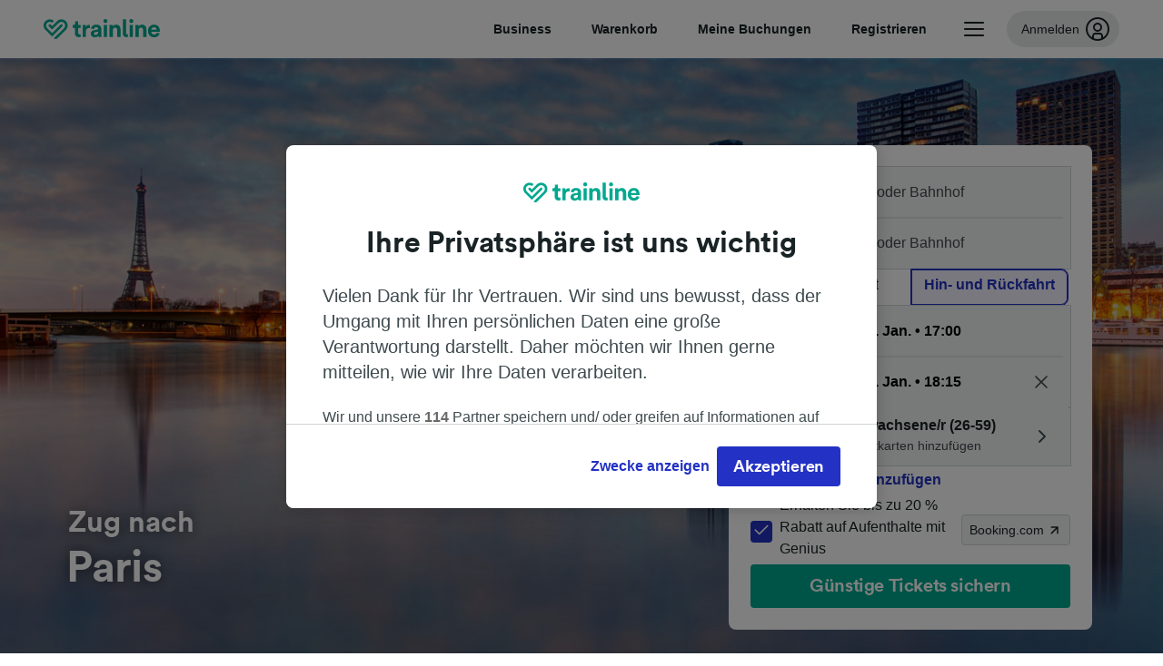

--- FILE ---
content_type: text/html; charset=utf-8
request_url: https://www.thetrainline.com/de/reiseziele/zuege-nach-paris
body_size: 60620
content:
<!DOCTYPE html>
<html lang="de">

<head>
  <meta charset="utf-8" />
  <meta name="viewport" content="width=device-width, initial-scale=1" />
  <meta http-equiv="X-UA-Compatible" content="IE=edge" />
  <title data-react-helmet="true">Zug nach Paris | Zugverbindung nach Paris | Trainline</title>
  <meta data-react-helmet="true" name="description" content="Auf der Suche nach günstigen Bahntickets nach Paris? Jetzt Fahrpläne checken, Preise vergleichen und Zugtickets nach Paris online auf Trainline buchen."/><meta data-react-helmet="true" name="robots" content="index,follow"/><meta data-react-helmet="true" property="og:site_name" content="Trainline"/><meta data-react-helmet="true" property="og:title" content="Zug nach Paris | Zugverbindung nach Paris | Trainline"/><meta data-react-helmet="true" property="og:description" content="Auf der Suche nach günstigen Bahntickets nach Paris? Jetzt Fahrpläne checken, Preise vergleichen und Zugtickets nach Paris online auf Trainline buchen."/><meta data-react-helmet="true" property="og:url" content="https://www.thetrainline.com/de/reiseziele/paris"/><meta data-react-helmet="true" property="fb:app_id" content="431799653605766"/><meta data-react-helmet="true" name="twitter:card" content="summary_large_image"/><meta data-react-helmet="true" name="twitter:site" content="@thetrainline"/>
  <script>
    if("PerformancePaintTiming" in window){var observer=new PerformanceObserver(function(r){var e=!0,n=!1,t=void 0;try{for(var a,i=r.getEntries()[Symbol.iterator]();!(e=(a=i.next()).done);e=!0){var o=a.value;"first-contentful-paint"===o.name&&(window.fcp=Math.round(o.startTime+o.duration))}}catch(r){n=!0,t=r}finally{try{e||null==i.return||i.return()}finally{if(n)throw t}}});observer.observe({entryTypes:["paint"]})}
  !function(){if("PerformanceLongTaskTiming" in window){var g=window.__tti={e:[]};
    g.o=new PerformanceObserver(function(l){g.e=g.e.concat(l.getEntries())});
    g.o.observe({entryTypes:["longtask"]})}}();
  </script>
  <link rel="preload" as="script" href="https://dd.thetrainline.com/tags.js"><script>function pushDataDomeEvent(eventAction, eventLabel, customGenericValues) {
    if (window.dataLayer && window.__ANALYTICS_CORE_PROPERTIES__) {
      const coreProperties = typeof window.__ANALYTICS_CORE_PROPERTIES__ === 'object' ? window.__ANALYTICS_CORE_PROPERTIES__ : {};
      const globalGenericValues = { globalGV1: coreProperties.genericValue1, globalGV2: coreProperties.genericValue2, globalGV3: coreProperties.genericValue3 };

      const corePropertiesWithGenericValues = {
        ...coreProperties,
        genericValue1: JSON.stringify(customGenericValues),
        genericValue2: JSON.stringify(globalGenericValues),
      }

      window.dataLayer.push({
        coreProperties: corePropertiesWithGenericValues,
        event: 'generic event',
        eventProperties: {
          eventAction: eventAction,
          eventCategory: 'Datadome',
          eventLabel: eventLabel,
        },
      })
    }
  };

  window.addEventListener("dd_ready", function (event) {
    if (window) {
      window.datadomeReady = true;

      if (window.newrelic && window.newrelic.addPageAction) {
        window.newrelic.addPageAction("datadomeReady", { ...event.detail });
      }

      try {
        window.performance.mark("PERF_DD_READY");
      } catch (error) {
        // noop
      }
    }

  }, { once: true });

  window.addEventListener("dd_captcha_displayed", function (event) {
    pushDataDomeEvent("dd_captcha_displayed", "datadome SDK fired captcha_displayed event", { ...event.detail });

    if (window && window.newrelic && window.newrelic.addPageAction) {
      window.newrelic.addPageAction("datadomeCaptchaDisplayed", { ...event.detail });
    }
  });

  window.addEventListener("dd_captcha_passed", function (event) {
    pushDataDomeEvent("dd_captcha_passed", "datadome SDK fired captcha_passed event");

    if (window && window.newrelic && window.newrelic.addPageAction) {
      window.newrelic.addPageAction("datadomeCaptchaPassed", { ...event.detail });
    }
  });

  window.addEventListener("dd_response_error", function (event) {
    pushDataDomeEvent("dd_response_error", "datadome SDK fired response_error event", { ...event.detail });

    if (window && window.newrelic && window.newrelic.addPageAction) {
    const { rootElement: omitted, ...rest }  = event.detail;
      window.newrelic.addPageAction("datadomeError", { ...rest });
    }
  });

  window.addEventListener("dd_blocked", function (event) {
    pushDataDomeEvent("dd_blocked", "datadome SDK fired response_blocked event for request - " + event.detail.url, { ...event.detail });

    if (window && window.newrelic && window.newrelic.addPageAction) {
      window.newrelic.addPageAction("datadomeBlocked", { ...event.detail });
    }
  });

  window.addEventListener("dd_response_displayed", function (event) {
    pushDataDomeEvent("dd_response_displayed", "datadome SDK fired response_displayed event for request", { ...event.detail });

    if (window && window.newrelic && window.newrelic.addPageAction) {
      const { rootElement: omitted, ...rest }  = event.detail;
      window.newrelic.addPageAction("datadomeResponseDisplayed", { ...rest });
    }
  });

  window.addEventListener("dd_response_passed", function (event) {
    pushDataDomeEvent("dd_response_passed", "datadome SDK fired response_passed event for request", { ...event.detail });

    if (window && window.newrelic && window.newrelic.addPageAction) {
      window.newrelic.addPageAction("datadomeChallengePassed", { ...event.detail });
    }
  });
window.ddjskey = 'E1950F58FF4C3B67C237DE42A4D080';
window.ddoptions = {
  enableTagEvents: true,
  ajaxListenerPath: true,
  endpoint: 'https://dd.thetrainline.com/js/',
  overrideAbortFetch: true
};</script>
<script src="https://dd.thetrainline.com/tags.js" async></script>
  <script type="text/javascript" src="//widget.trustpilot.com/bootstrap/v5/tp.widget.bootstrap.min.js" async></script>
  <script type='text/javascript' >window.NREUM||(NREUM={});NREUM.info = {"agent":"","beacon":"bam.nr-data.net","errorBeacon":"bam.nr-data.net","licenseKey":"80752ce357","applicationID":"563468445","applicationTime":75.747186,"transactionName":"YVxWMhRZW0JYBhVYXFgWcR4WSlBCSg8SHnRzbRtJTA==","queueTime":0,"ttGuid":"ac2cf67fcd1593ae","agentToken":null}; (window.NREUM||(NREUM={})).init={privacy:{cookies_enabled:true},ajax:{deny_list:[]},session_trace:{sampling_rate:10.0,mode:"FIXED_RATE",enabled:true,error_sampling_rate:100.0},feature_flags:["soft_nav"],performance:{capture_marks:true,capture_detail:true,capture_measures:true}};(window.NREUM||(NREUM={})).loader_config={xpid:"UAcAUVNUGwYGV1VUDwUDUw==",licenseKey:"80752ce357",applicationID:"563468445",browserID:"574821188"};;/*! For license information please see nr-loader-full-1.308.0.min.js.LICENSE.txt */
(()=>{var e,t,r={384:(e,t,r)=>{"use strict";r.d(t,{NT:()=>a,US:()=>u,Zm:()=>o,bQ:()=>d,dV:()=>c,pV:()=>l});var n=r(6154),i=r(1863),s=r(1910);const a={beacon:"bam.nr-data.net",errorBeacon:"bam.nr-data.net"};function o(){return n.gm.NREUM||(n.gm.NREUM={}),void 0===n.gm.newrelic&&(n.gm.newrelic=n.gm.NREUM),n.gm.NREUM}function c(){let e=o();return e.o||(e.o={ST:n.gm.setTimeout,SI:n.gm.setImmediate||n.gm.setInterval,CT:n.gm.clearTimeout,XHR:n.gm.XMLHttpRequest,REQ:n.gm.Request,EV:n.gm.Event,PR:n.gm.Promise,MO:n.gm.MutationObserver,FETCH:n.gm.fetch,WS:n.gm.WebSocket},(0,s.i)(...Object.values(e.o))),e}function d(e,t){let r=o();r.initializedAgents??={},t.initializedAt={ms:(0,i.t)(),date:new Date},r.initializedAgents[e]=t}function u(e,t){o()[e]=t}function l(){return function(){let e=o();const t=e.info||{};e.info={beacon:a.beacon,errorBeacon:a.errorBeacon,...t}}(),function(){let e=o();const t=e.init||{};e.init={...t}}(),c(),function(){let e=o();const t=e.loader_config||{};e.loader_config={...t}}(),o()}},782:(e,t,r)=>{"use strict";r.d(t,{T:()=>n});const n=r(860).K7.pageViewTiming},860:(e,t,r)=>{"use strict";r.d(t,{$J:()=>u,K7:()=>c,P3:()=>d,XX:()=>i,Yy:()=>o,df:()=>s,qY:()=>n,v4:()=>a});const n="events",i="jserrors",s="browser/blobs",a="rum",o="browser/logs",c={ajax:"ajax",genericEvents:"generic_events",jserrors:i,logging:"logging",metrics:"metrics",pageAction:"page_action",pageViewEvent:"page_view_event",pageViewTiming:"page_view_timing",sessionReplay:"session_replay",sessionTrace:"session_trace",softNav:"soft_navigations",spa:"spa"},d={[c.pageViewEvent]:1,[c.pageViewTiming]:2,[c.metrics]:3,[c.jserrors]:4,[c.spa]:5,[c.ajax]:6,[c.sessionTrace]:7,[c.softNav]:8,[c.sessionReplay]:9,[c.logging]:10,[c.genericEvents]:11},u={[c.pageViewEvent]:a,[c.pageViewTiming]:n,[c.ajax]:n,[c.spa]:n,[c.softNav]:n,[c.metrics]:i,[c.jserrors]:i,[c.sessionTrace]:s,[c.sessionReplay]:s,[c.logging]:o,[c.genericEvents]:"ins"}},944:(e,t,r)=>{"use strict";r.d(t,{R:()=>i});var n=r(3241);function i(e,t){"function"==typeof console.debug&&(console.debug("New Relic Warning: https://github.com/newrelic/newrelic-browser-agent/blob/main/docs/warning-codes.md#".concat(e),t),(0,n.W)({agentIdentifier:null,drained:null,type:"data",name:"warn",feature:"warn",data:{code:e,secondary:t}}))}},993:(e,t,r)=>{"use strict";r.d(t,{A$:()=>s,ET:()=>a,TZ:()=>o,p_:()=>i});var n=r(860);const i={ERROR:"ERROR",WARN:"WARN",INFO:"INFO",DEBUG:"DEBUG",TRACE:"TRACE"},s={OFF:0,ERROR:1,WARN:2,INFO:3,DEBUG:4,TRACE:5},a="log",o=n.K7.logging},1541:(e,t,r)=>{"use strict";r.d(t,{U:()=>i,f:()=>n});const n={MFE:"MFE",BA:"BA"};function i(e,t){if(2!==t?.harvestEndpointVersion)return{};const r=t.agentRef.runtime.appMetadata.agents[0].entityGuid;return e?{"source.id":e.id,"source.name":e.name,"source.type":e.type,"parent.id":e.parent?.id||r,"parent.type":e.parent?.type||n.BA}:{"entity.guid":r,appId:t.agentRef.info.applicationID}}},1687:(e,t,r)=>{"use strict";r.d(t,{Ak:()=>d,Ze:()=>h,x3:()=>u});var n=r(3241),i=r(7836),s=r(3606),a=r(860),o=r(2646);const c={};function d(e,t){const r={staged:!1,priority:a.P3[t]||0};l(e),c[e].get(t)||c[e].set(t,r)}function u(e,t){e&&c[e]&&(c[e].get(t)&&c[e].delete(t),p(e,t,!1),c[e].size&&f(e))}function l(e){if(!e)throw new Error("agentIdentifier required");c[e]||(c[e]=new Map)}function h(e="",t="feature",r=!1){if(l(e),!e||!c[e].get(t)||r)return p(e,t);c[e].get(t).staged=!0,f(e)}function f(e){const t=Array.from(c[e]);t.every(([e,t])=>t.staged)&&(t.sort((e,t)=>e[1].priority-t[1].priority),t.forEach(([t])=>{c[e].delete(t),p(e,t)}))}function p(e,t,r=!0){const a=e?i.ee.get(e):i.ee,c=s.i.handlers;if(!a.aborted&&a.backlog&&c){if((0,n.W)({agentIdentifier:e,type:"lifecycle",name:"drain",feature:t}),r){const e=a.backlog[t],r=c[t];if(r){for(let t=0;e&&t<e.length;++t)g(e[t],r);Object.entries(r).forEach(([e,t])=>{Object.values(t||{}).forEach(t=>{t[0]?.on&&t[0]?.context()instanceof o.y&&t[0].on(e,t[1])})})}}a.isolatedBacklog||delete c[t],a.backlog[t]=null,a.emit("drain-"+t,[])}}function g(e,t){var r=e[1];Object.values(t[r]||{}).forEach(t=>{var r=e[0];if(t[0]===r){var n=t[1],i=e[3],s=e[2];n.apply(i,s)}})}},1738:(e,t,r)=>{"use strict";r.d(t,{U:()=>f,Y:()=>h});var n=r(3241),i=r(9908),s=r(1863),a=r(944),o=r(5701),c=r(3969),d=r(8362),u=r(860),l=r(4261);function h(e,t,r,s){const h=s||r;!h||h[e]&&h[e]!==d.d.prototype[e]||(h[e]=function(){(0,i.p)(c.xV,["API/"+e+"/called"],void 0,u.K7.metrics,r.ee),(0,n.W)({agentIdentifier:r.agentIdentifier,drained:!!o.B?.[r.agentIdentifier],type:"data",name:"api",feature:l.Pl+e,data:{}});try{return t.apply(this,arguments)}catch(e){(0,a.R)(23,e)}})}function f(e,t,r,n,a){const o=e.info;null===r?delete o.jsAttributes[t]:o.jsAttributes[t]=r,(a||null===r)&&(0,i.p)(l.Pl+n,[(0,s.t)(),t,r],void 0,"session",e.ee)}},1741:(e,t,r)=>{"use strict";r.d(t,{W:()=>s});var n=r(944),i=r(4261);class s{#e(e,...t){if(this[e]!==s.prototype[e])return this[e](...t);(0,n.R)(35,e)}addPageAction(e,t){return this.#e(i.hG,e,t)}register(e){return this.#e(i.eY,e)}recordCustomEvent(e,t){return this.#e(i.fF,e,t)}setPageViewName(e,t){return this.#e(i.Fw,e,t)}setCustomAttribute(e,t,r){return this.#e(i.cD,e,t,r)}noticeError(e,t){return this.#e(i.o5,e,t)}setUserId(e,t=!1){return this.#e(i.Dl,e,t)}setApplicationVersion(e){return this.#e(i.nb,e)}setErrorHandler(e){return this.#e(i.bt,e)}addRelease(e,t){return this.#e(i.k6,e,t)}log(e,t){return this.#e(i.$9,e,t)}start(){return this.#e(i.d3)}finished(e){return this.#e(i.BL,e)}recordReplay(){return this.#e(i.CH)}pauseReplay(){return this.#e(i.Tb)}addToTrace(e){return this.#e(i.U2,e)}setCurrentRouteName(e){return this.#e(i.PA,e)}interaction(e){return this.#e(i.dT,e)}wrapLogger(e,t,r){return this.#e(i.Wb,e,t,r)}measure(e,t){return this.#e(i.V1,e,t)}consent(e){return this.#e(i.Pv,e)}}},1863:(e,t,r)=>{"use strict";function n(){return Math.floor(performance.now())}r.d(t,{t:()=>n})},1910:(e,t,r)=>{"use strict";r.d(t,{i:()=>s});var n=r(944);const i=new Map;function s(...e){return e.every(e=>{if(i.has(e))return i.get(e);const t="function"==typeof e?e.toString():"",r=t.includes("[native code]"),s=t.includes("nrWrapper");return r||s||(0,n.R)(64,e?.name||t),i.set(e,r),r})}},2555:(e,t,r)=>{"use strict";r.d(t,{D:()=>o,f:()=>a});var n=r(384),i=r(8122);const s={beacon:n.NT.beacon,errorBeacon:n.NT.errorBeacon,licenseKey:void 0,applicationID:void 0,sa:void 0,queueTime:void 0,applicationTime:void 0,ttGuid:void 0,user:void 0,account:void 0,product:void 0,extra:void 0,jsAttributes:{},userAttributes:void 0,atts:void 0,transactionName:void 0,tNamePlain:void 0};function a(e){try{return!!e.licenseKey&&!!e.errorBeacon&&!!e.applicationID}catch(e){return!1}}const o=e=>(0,i.a)(e,s)},2614:(e,t,r)=>{"use strict";r.d(t,{BB:()=>a,H3:()=>n,g:()=>d,iL:()=>c,tS:()=>o,uh:()=>i,wk:()=>s});const n="NRBA",i="SESSION",s=144e5,a=18e5,o={STARTED:"session-started",PAUSE:"session-pause",RESET:"session-reset",RESUME:"session-resume",UPDATE:"session-update"},c={SAME_TAB:"same-tab",CROSS_TAB:"cross-tab"},d={OFF:0,FULL:1,ERROR:2}},2646:(e,t,r)=>{"use strict";r.d(t,{y:()=>n});class n{constructor(e){this.contextId=e}}},2843:(e,t,r)=>{"use strict";r.d(t,{G:()=>s,u:()=>i});var n=r(3878);function i(e,t=!1,r,i){(0,n.DD)("visibilitychange",function(){if(t)return void("hidden"===document.visibilityState&&e());e(document.visibilityState)},r,i)}function s(e,t,r){(0,n.sp)("pagehide",e,t,r)}},3241:(e,t,r)=>{"use strict";r.d(t,{W:()=>s});var n=r(6154);const i="newrelic";function s(e={}){try{n.gm.dispatchEvent(new CustomEvent(i,{detail:e}))}catch(e){}}},3304:(e,t,r)=>{"use strict";r.d(t,{A:()=>s});var n=r(7836);const i=()=>{const e=new WeakSet;return(t,r)=>{if("object"==typeof r&&null!==r){if(e.has(r))return;e.add(r)}return r}};function s(e){try{return JSON.stringify(e,i())??""}catch(e){try{n.ee.emit("internal-error",[e])}catch(e){}return""}}},3333:(e,t,r)=>{"use strict";r.d(t,{$v:()=>u,TZ:()=>n,Xh:()=>c,Zp:()=>i,kd:()=>d,mq:()=>o,nf:()=>a,qN:()=>s});const n=r(860).K7.genericEvents,i=["auxclick","click","copy","keydown","paste","scrollend"],s=["focus","blur"],a=4,o=1e3,c=2e3,d=["PageAction","UserAction","BrowserPerformance"],u={RESOURCES:"experimental.resources",REGISTER:"register"}},3434:(e,t,r)=>{"use strict";r.d(t,{Jt:()=>s,YM:()=>d});var n=r(7836),i=r(5607);const s="nr@original:".concat(i.W),a=50;var o=Object.prototype.hasOwnProperty,c=!1;function d(e,t){return e||(e=n.ee),r.inPlace=function(e,t,n,i,s){n||(n="");const a="-"===n.charAt(0);for(let o=0;o<t.length;o++){const c=t[o],d=e[c];l(d)||(e[c]=r(d,a?c+n:n,i,c,s))}},r.flag=s,r;function r(t,r,n,c,d){return l(t)?t:(r||(r=""),nrWrapper[s]=t,function(e,t,r){if(Object.defineProperty&&Object.keys)try{return Object.keys(e).forEach(function(r){Object.defineProperty(t,r,{get:function(){return e[r]},set:function(t){return e[r]=t,t}})}),t}catch(e){u([e],r)}for(var n in e)o.call(e,n)&&(t[n]=e[n])}(t,nrWrapper,e),nrWrapper);function nrWrapper(){var s,o,l,h;let f;try{o=this,s=[...arguments],l="function"==typeof n?n(s,o):n||{}}catch(t){u([t,"",[s,o,c],l],e)}i(r+"start",[s,o,c],l,d);const p=performance.now();let g;try{return h=t.apply(o,s),g=performance.now(),h}catch(e){throw g=performance.now(),i(r+"err",[s,o,e],l,d),f=e,f}finally{const e=g-p,t={start:p,end:g,duration:e,isLongTask:e>=a,methodName:c,thrownError:f};t.isLongTask&&i("long-task",[t,o],l,d),i(r+"end",[s,o,h],l,d)}}}function i(r,n,i,s){if(!c||t){var a=c;c=!0;try{e.emit(r,n,i,t,s)}catch(t){u([t,r,n,i],e)}c=a}}}function u(e,t){t||(t=n.ee);try{t.emit("internal-error",e)}catch(e){}}function l(e){return!(e&&"function"==typeof e&&e.apply&&!e[s])}},3606:(e,t,r)=>{"use strict";r.d(t,{i:()=>s});var n=r(9908);s.on=a;var i=s.handlers={};function s(e,t,r,s){a(s||n.d,i,e,t,r)}function a(e,t,r,i,s){s||(s="feature"),e||(e=n.d);var a=t[s]=t[s]||{};(a[r]=a[r]||[]).push([e,i])}},3738:(e,t,r)=>{"use strict";r.d(t,{He:()=>i,Kp:()=>o,Lc:()=>d,Rz:()=>u,TZ:()=>n,bD:()=>s,d3:()=>a,jx:()=>l,sl:()=>h,uP:()=>c});const n=r(860).K7.sessionTrace,i="bstResource",s="resource",a="-start",o="-end",c="fn"+a,d="fn"+o,u="pushState",l=1e3,h=3e4},3785:(e,t,r)=>{"use strict";r.d(t,{R:()=>c,b:()=>d});var n=r(9908),i=r(1863),s=r(860),a=r(3969),o=r(993);function c(e,t,r={},c=o.p_.INFO,d=!0,u,l=(0,i.t)()){(0,n.p)(a.xV,["API/logging/".concat(c.toLowerCase(),"/called")],void 0,s.K7.metrics,e),(0,n.p)(o.ET,[l,t,r,c,d,u],void 0,s.K7.logging,e)}function d(e){return"string"==typeof e&&Object.values(o.p_).some(t=>t===e.toUpperCase().trim())}},3878:(e,t,r)=>{"use strict";function n(e,t){return{capture:e,passive:!1,signal:t}}function i(e,t,r=!1,i){window.addEventListener(e,t,n(r,i))}function s(e,t,r=!1,i){document.addEventListener(e,t,n(r,i))}r.d(t,{DD:()=>s,jT:()=>n,sp:()=>i})},3969:(e,t,r)=>{"use strict";r.d(t,{TZ:()=>n,XG:()=>o,rs:()=>i,xV:()=>a,z_:()=>s});const n=r(860).K7.metrics,i="sm",s="cm",a="storeSupportabilityMetrics",o="storeEventMetrics"},4234:(e,t,r)=>{"use strict";r.d(t,{W:()=>s});var n=r(7836),i=r(1687);class s{constructor(e,t){this.agentIdentifier=e,this.ee=n.ee.get(e),this.featureName=t,this.blocked=!1}deregisterDrain(){(0,i.x3)(this.agentIdentifier,this.featureName)}}},4261:(e,t,r)=>{"use strict";r.d(t,{$9:()=>d,BL:()=>o,CH:()=>f,Dl:()=>w,Fw:()=>y,PA:()=>m,Pl:()=>n,Pv:()=>T,Tb:()=>l,U2:()=>s,V1:()=>E,Wb:()=>x,bt:()=>b,cD:()=>v,d3:()=>R,dT:()=>c,eY:()=>p,fF:()=>h,hG:()=>i,k6:()=>a,nb:()=>g,o5:()=>u});const n="api-",i="addPageAction",s="addToTrace",a="addRelease",o="finished",c="interaction",d="log",u="noticeError",l="pauseReplay",h="recordCustomEvent",f="recordReplay",p="register",g="setApplicationVersion",m="setCurrentRouteName",v="setCustomAttribute",b="setErrorHandler",y="setPageViewName",w="setUserId",R="start",x="wrapLogger",E="measure",T="consent"},5205:(e,t,r)=>{"use strict";r.d(t,{j:()=>S});var n=r(384),i=r(1741);var s=r(2555),a=r(3333);const o=e=>{if(!e||"string"!=typeof e)return!1;try{document.createDocumentFragment().querySelector(e)}catch{return!1}return!0};var c=r(2614),d=r(944),u=r(8122);const l="[data-nr-mask]",h=e=>(0,u.a)(e,(()=>{const e={feature_flags:[],experimental:{allow_registered_children:!1,resources:!1},mask_selector:"*",block_selector:"[data-nr-block]",mask_input_options:{color:!1,date:!1,"datetime-local":!1,email:!1,month:!1,number:!1,range:!1,search:!1,tel:!1,text:!1,time:!1,url:!1,week:!1,textarea:!1,select:!1,password:!0}};return{ajax:{deny_list:void 0,block_internal:!0,enabled:!0,autoStart:!0},api:{get allow_registered_children(){return e.feature_flags.includes(a.$v.REGISTER)||e.experimental.allow_registered_children},set allow_registered_children(t){e.experimental.allow_registered_children=t},duplicate_registered_data:!1},browser_consent_mode:{enabled:!1},distributed_tracing:{enabled:void 0,exclude_newrelic_header:void 0,cors_use_newrelic_header:void 0,cors_use_tracecontext_headers:void 0,allowed_origins:void 0},get feature_flags(){return e.feature_flags},set feature_flags(t){e.feature_flags=t},generic_events:{enabled:!0,autoStart:!0},harvest:{interval:30},jserrors:{enabled:!0,autoStart:!0},logging:{enabled:!0,autoStart:!0},metrics:{enabled:!0,autoStart:!0},obfuscate:void 0,page_action:{enabled:!0},page_view_event:{enabled:!0,autoStart:!0},page_view_timing:{enabled:!0,autoStart:!0},performance:{capture_marks:!1,capture_measures:!1,capture_detail:!0,resources:{get enabled(){return e.feature_flags.includes(a.$v.RESOURCES)||e.experimental.resources},set enabled(t){e.experimental.resources=t},asset_types:[],first_party_domains:[],ignore_newrelic:!0}},privacy:{cookies_enabled:!0},proxy:{assets:void 0,beacon:void 0},session:{expiresMs:c.wk,inactiveMs:c.BB},session_replay:{autoStart:!0,enabled:!1,preload:!1,sampling_rate:10,error_sampling_rate:100,collect_fonts:!1,inline_images:!1,fix_stylesheets:!0,mask_all_inputs:!0,get mask_text_selector(){return e.mask_selector},set mask_text_selector(t){o(t)?e.mask_selector="".concat(t,",").concat(l):""===t||null===t?e.mask_selector=l:(0,d.R)(5,t)},get block_class(){return"nr-block"},get ignore_class(){return"nr-ignore"},get mask_text_class(){return"nr-mask"},get block_selector(){return e.block_selector},set block_selector(t){o(t)?e.block_selector+=",".concat(t):""!==t&&(0,d.R)(6,t)},get mask_input_options(){return e.mask_input_options},set mask_input_options(t){t&&"object"==typeof t?e.mask_input_options={...t,password:!0}:(0,d.R)(7,t)}},session_trace:{enabled:!0,autoStart:!0},soft_navigations:{enabled:!0,autoStart:!0},spa:{enabled:!0,autoStart:!0},ssl:void 0,user_actions:{enabled:!0,elementAttributes:["id","className","tagName","type"]}}})());var f=r(6154),p=r(9324);let g=0;const m={buildEnv:p.F3,distMethod:p.Xs,version:p.xv,originTime:f.WN},v={consented:!1},b={appMetadata:{},get consented(){return this.session?.state?.consent||v.consented},set consented(e){v.consented=e},customTransaction:void 0,denyList:void 0,disabled:!1,harvester:void 0,isolatedBacklog:!1,isRecording:!1,loaderType:void 0,maxBytes:3e4,obfuscator:void 0,onerror:void 0,ptid:void 0,releaseIds:{},session:void 0,timeKeeper:void 0,registeredEntities:[],jsAttributesMetadata:{bytes:0},get harvestCount(){return++g}},y=e=>{const t=(0,u.a)(e,b),r=Object.keys(m).reduce((e,t)=>(e[t]={value:m[t],writable:!1,configurable:!0,enumerable:!0},e),{});return Object.defineProperties(t,r)};var w=r(5701);const R=e=>{const t=e.startsWith("http");e+="/",r.p=t?e:"https://"+e};var x=r(7836),E=r(3241);const T={accountID:void 0,trustKey:void 0,agentID:void 0,licenseKey:void 0,applicationID:void 0,xpid:void 0},A=e=>(0,u.a)(e,T),_=new Set;function S(e,t={},r,a){let{init:o,info:c,loader_config:d,runtime:u={},exposed:l=!0}=t;if(!c){const e=(0,n.pV)();o=e.init,c=e.info,d=e.loader_config}e.init=h(o||{}),e.loader_config=A(d||{}),c.jsAttributes??={},f.bv&&(c.jsAttributes.isWorker=!0),e.info=(0,s.D)(c);const p=e.init,g=[c.beacon,c.errorBeacon];_.has(e.agentIdentifier)||(p.proxy.assets&&(R(p.proxy.assets),g.push(p.proxy.assets)),p.proxy.beacon&&g.push(p.proxy.beacon),e.beacons=[...g],function(e){const t=(0,n.pV)();Object.getOwnPropertyNames(i.W.prototype).forEach(r=>{const n=i.W.prototype[r];if("function"!=typeof n||"constructor"===n)return;let s=t[r];e[r]&&!1!==e.exposed&&"micro-agent"!==e.runtime?.loaderType&&(t[r]=(...t)=>{const n=e[r](...t);return s?s(...t):n})})}(e),(0,n.US)("activatedFeatures",w.B)),u.denyList=[...p.ajax.deny_list||[],...p.ajax.block_internal?g:[]],u.ptid=e.agentIdentifier,u.loaderType=r,e.runtime=y(u),_.has(e.agentIdentifier)||(e.ee=x.ee.get(e.agentIdentifier),e.exposed=l,(0,E.W)({agentIdentifier:e.agentIdentifier,drained:!!w.B?.[e.agentIdentifier],type:"lifecycle",name:"initialize",feature:void 0,data:e.config})),_.add(e.agentIdentifier)}},5270:(e,t,r)=>{"use strict";r.d(t,{Aw:()=>a,SR:()=>s,rF:()=>o});var n=r(384),i=r(7767);function s(e){return!!(0,n.dV)().o.MO&&(0,i.V)(e)&&!0===e?.session_trace.enabled}function a(e){return!0===e?.session_replay.preload&&s(e)}function o(e,t){try{if("string"==typeof t?.type){if("password"===t.type.toLowerCase())return"*".repeat(e?.length||0);if(void 0!==t?.dataset?.nrUnmask||t?.classList?.contains("nr-unmask"))return e}}catch(e){}return"string"==typeof e?e.replace(/[\S]/g,"*"):"*".repeat(e?.length||0)}},5289:(e,t,r)=>{"use strict";r.d(t,{GG:()=>a,Qr:()=>c,sB:()=>o});var n=r(3878),i=r(6389);function s(){return"undefined"==typeof document||"complete"===document.readyState}function a(e,t){if(s())return e();const r=(0,i.J)(e),a=setInterval(()=>{s()&&(clearInterval(a),r())},500);(0,n.sp)("load",r,t)}function o(e){if(s())return e();(0,n.DD)("DOMContentLoaded",e)}function c(e){if(s())return e();(0,n.sp)("popstate",e)}},5607:(e,t,r)=>{"use strict";r.d(t,{W:()=>n});const n=(0,r(9566).bz)()},5701:(e,t,r)=>{"use strict";r.d(t,{B:()=>s,t:()=>a});var n=r(3241);const i=new Set,s={};function a(e,t){const r=t.agentIdentifier;s[r]??={},e&&"object"==typeof e&&(i.has(r)||(t.ee.emit("rumresp",[e]),s[r]=e,i.add(r),(0,n.W)({agentIdentifier:r,loaded:!0,drained:!0,type:"lifecycle",name:"load",feature:void 0,data:e})))}},6154:(e,t,r)=>{"use strict";r.d(t,{OF:()=>d,RI:()=>i,WN:()=>h,bv:()=>s,eN:()=>f,gm:()=>a,lR:()=>l,m:()=>c,mw:()=>o,sb:()=>u});var n=r(1863);const i="undefined"!=typeof window&&!!window.document,s="undefined"!=typeof WorkerGlobalScope&&("undefined"!=typeof self&&self instanceof WorkerGlobalScope&&self.navigator instanceof WorkerNavigator||"undefined"!=typeof globalThis&&globalThis instanceof WorkerGlobalScope&&globalThis.navigator instanceof WorkerNavigator),a=i?window:"undefined"!=typeof WorkerGlobalScope&&("undefined"!=typeof self&&self instanceof WorkerGlobalScope&&self||"undefined"!=typeof globalThis&&globalThis instanceof WorkerGlobalScope&&globalThis),o=Boolean("hidden"===a?.document?.visibilityState),c=""+a?.location,d=/iPad|iPhone|iPod/.test(a.navigator?.userAgent),u=d&&"undefined"==typeof SharedWorker,l=(()=>{const e=a.navigator?.userAgent?.match(/Firefox[/\s](\d+\.\d+)/);return Array.isArray(e)&&e.length>=2?+e[1]:0})(),h=Date.now()-(0,n.t)(),f=()=>"undefined"!=typeof PerformanceNavigationTiming&&a?.performance?.getEntriesByType("navigation")?.[0]?.responseStart},6344:(e,t,r)=>{"use strict";r.d(t,{BB:()=>u,Qb:()=>l,TZ:()=>i,Ug:()=>a,Vh:()=>s,_s:()=>o,bc:()=>d,yP:()=>c});var n=r(2614);const i=r(860).K7.sessionReplay,s="errorDuringReplay",a=.12,o={DomContentLoaded:0,Load:1,FullSnapshot:2,IncrementalSnapshot:3,Meta:4,Custom:5},c={[n.g.ERROR]:15e3,[n.g.FULL]:3e5,[n.g.OFF]:0},d={RESET:{message:"Session was reset",sm:"Reset"},IMPORT:{message:"Recorder failed to import",sm:"Import"},TOO_MANY:{message:"429: Too Many Requests",sm:"Too-Many"},TOO_BIG:{message:"Payload was too large",sm:"Too-Big"},CROSS_TAB:{message:"Session Entity was set to OFF on another tab",sm:"Cross-Tab"},ENTITLEMENTS:{message:"Session Replay is not allowed and will not be started",sm:"Entitlement"}},u=5e3,l={API:"api",RESUME:"resume",SWITCH_TO_FULL:"switchToFull",INITIALIZE:"initialize",PRELOAD:"preload"}},6389:(e,t,r)=>{"use strict";function n(e,t=500,r={}){const n=r?.leading||!1;let i;return(...r)=>{n&&void 0===i&&(e.apply(this,r),i=setTimeout(()=>{i=clearTimeout(i)},t)),n||(clearTimeout(i),i=setTimeout(()=>{e.apply(this,r)},t))}}function i(e){let t=!1;return(...r)=>{t||(t=!0,e.apply(this,r))}}r.d(t,{J:()=>i,s:()=>n})},6630:(e,t,r)=>{"use strict";r.d(t,{T:()=>n});const n=r(860).K7.pageViewEvent},6774:(e,t,r)=>{"use strict";r.d(t,{T:()=>n});const n=r(860).K7.jserrors},7295:(e,t,r)=>{"use strict";r.d(t,{Xv:()=>a,gX:()=>i,iW:()=>s});var n=[];function i(e){if(!e||s(e))return!1;if(0===n.length)return!0;if("*"===n[0].hostname)return!1;for(var t=0;t<n.length;t++){var r=n[t];if(r.hostname.test(e.hostname)&&r.pathname.test(e.pathname))return!1}return!0}function s(e){return void 0===e.hostname}function a(e){if(n=[],e&&e.length)for(var t=0;t<e.length;t++){let r=e[t];if(!r)continue;if("*"===r)return void(n=[{hostname:"*"}]);0===r.indexOf("http://")?r=r.substring(7):0===r.indexOf("https://")&&(r=r.substring(8));const i=r.indexOf("/");let s,a;i>0?(s=r.substring(0,i),a=r.substring(i)):(s=r,a="*");let[c]=s.split(":");n.push({hostname:o(c),pathname:o(a,!0)})}}function o(e,t=!1){const r=e.replace(/[.+?^${}()|[\]\\]/g,e=>"\\"+e).replace(/\*/g,".*?");return new RegExp((t?"^":"")+r+"$")}},7485:(e,t,r)=>{"use strict";r.d(t,{D:()=>i});var n=r(6154);function i(e){if(0===(e||"").indexOf("data:"))return{protocol:"data"};try{const t=new URL(e,location.href),r={port:t.port,hostname:t.hostname,pathname:t.pathname,search:t.search,protocol:t.protocol.slice(0,t.protocol.indexOf(":")),sameOrigin:t.protocol===n.gm?.location?.protocol&&t.host===n.gm?.location?.host};return r.port&&""!==r.port||("http:"===t.protocol&&(r.port="80"),"https:"===t.protocol&&(r.port="443")),r.pathname&&""!==r.pathname?r.pathname.startsWith("/")||(r.pathname="/".concat(r.pathname)):r.pathname="/",r}catch(e){return{}}}},7699:(e,t,r)=>{"use strict";r.d(t,{It:()=>s,KC:()=>o,No:()=>i,qh:()=>a});var n=r(860);const i=16e3,s=1e6,a="SESSION_ERROR",o={[n.K7.logging]:!0,[n.K7.genericEvents]:!1,[n.K7.jserrors]:!1,[n.K7.ajax]:!1}},7767:(e,t,r)=>{"use strict";r.d(t,{V:()=>i});var n=r(6154);const i=e=>n.RI&&!0===e?.privacy.cookies_enabled},7836:(e,t,r)=>{"use strict";r.d(t,{P:()=>o,ee:()=>c});var n=r(384),i=r(8990),s=r(2646),a=r(5607);const o="nr@context:".concat(a.W),c=function e(t,r){var n={},a={},u={},l=!1;try{l=16===r.length&&d.initializedAgents?.[r]?.runtime.isolatedBacklog}catch(e){}var h={on:p,addEventListener:p,removeEventListener:function(e,t){var r=n[e];if(!r)return;for(var i=0;i<r.length;i++)r[i]===t&&r.splice(i,1)},emit:function(e,r,n,i,s){!1!==s&&(s=!0);if(c.aborted&&!i)return;t&&s&&t.emit(e,r,n);var o=f(n);g(e).forEach(e=>{e.apply(o,r)});var d=v()[a[e]];d&&d.push([h,e,r,o]);return o},get:m,listeners:g,context:f,buffer:function(e,t){const r=v();if(t=t||"feature",h.aborted)return;Object.entries(e||{}).forEach(([e,n])=>{a[n]=t,t in r||(r[t]=[])})},abort:function(){h._aborted=!0,Object.keys(h.backlog).forEach(e=>{delete h.backlog[e]})},isBuffering:function(e){return!!v()[a[e]]},debugId:r,backlog:l?{}:t&&"object"==typeof t.backlog?t.backlog:{},isolatedBacklog:l};return Object.defineProperty(h,"aborted",{get:()=>{let e=h._aborted||!1;return e||(t&&(e=t.aborted),e)}}),h;function f(e){return e&&e instanceof s.y?e:e?(0,i.I)(e,o,()=>new s.y(o)):new s.y(o)}function p(e,t){n[e]=g(e).concat(t)}function g(e){return n[e]||[]}function m(t){return u[t]=u[t]||e(h,t)}function v(){return h.backlog}}(void 0,"globalEE"),d=(0,n.Zm)();d.ee||(d.ee=c)},8122:(e,t,r)=>{"use strict";r.d(t,{a:()=>i});var n=r(944);function i(e,t){try{if(!e||"object"!=typeof e)return(0,n.R)(3);if(!t||"object"!=typeof t)return(0,n.R)(4);const r=Object.create(Object.getPrototypeOf(t),Object.getOwnPropertyDescriptors(t)),s=0===Object.keys(r).length?e:r;for(let a in s)if(void 0!==e[a])try{if(null===e[a]){r[a]=null;continue}Array.isArray(e[a])&&Array.isArray(t[a])?r[a]=Array.from(new Set([...e[a],...t[a]])):"object"==typeof e[a]&&"object"==typeof t[a]?r[a]=i(e[a],t[a]):r[a]=e[a]}catch(e){r[a]||(0,n.R)(1,e)}return r}catch(e){(0,n.R)(2,e)}}},8139:(e,t,r)=>{"use strict";r.d(t,{u:()=>h});var n=r(7836),i=r(3434),s=r(8990),a=r(6154);const o={},c=a.gm.XMLHttpRequest,d="addEventListener",u="removeEventListener",l="nr@wrapped:".concat(n.P);function h(e){var t=function(e){return(e||n.ee).get("events")}(e);if(o[t.debugId]++)return t;o[t.debugId]=1;var r=(0,i.YM)(t,!0);function h(e){r.inPlace(e,[d,u],"-",p)}function p(e,t){return e[1]}return"getPrototypeOf"in Object&&(a.RI&&f(document,h),c&&f(c.prototype,h),f(a.gm,h)),t.on(d+"-start",function(e,t){var n=e[1];if(null!==n&&("function"==typeof n||"object"==typeof n)&&"newrelic"!==e[0]){var i=(0,s.I)(n,l,function(){var e={object:function(){if("function"!=typeof n.handleEvent)return;return n.handleEvent.apply(n,arguments)},function:n}[typeof n];return e?r(e,"fn-",null,e.name||"anonymous"):n});this.wrapped=e[1]=i}}),t.on(u+"-start",function(e){e[1]=this.wrapped||e[1]}),t}function f(e,t,...r){let n=e;for(;"object"==typeof n&&!Object.prototype.hasOwnProperty.call(n,d);)n=Object.getPrototypeOf(n);n&&t(n,...r)}},8362:(e,t,r)=>{"use strict";r.d(t,{d:()=>s});var n=r(9566),i=r(1741);class s extends i.W{agentIdentifier=(0,n.LA)(16)}},8374:(e,t,r)=>{r.nc=(()=>{try{return document?.currentScript?.nonce}catch(e){}return""})()},8990:(e,t,r)=>{"use strict";r.d(t,{I:()=>i});var n=Object.prototype.hasOwnProperty;function i(e,t,r){if(n.call(e,t))return e[t];var i=r();if(Object.defineProperty&&Object.keys)try{return Object.defineProperty(e,t,{value:i,writable:!0,enumerable:!1}),i}catch(e){}return e[t]=i,i}},9119:(e,t,r)=>{"use strict";r.d(t,{L:()=>s});var n=/([^?#]*)[^#]*(#[^?]*|$).*/,i=/([^?#]*)().*/;function s(e,t){return e?e.replace(t?n:i,"$1$2"):e}},9300:(e,t,r)=>{"use strict";r.d(t,{T:()=>n});const n=r(860).K7.ajax},9324:(e,t,r)=>{"use strict";r.d(t,{AJ:()=>a,F3:()=>i,Xs:()=>s,Yq:()=>o,xv:()=>n});const n="1.308.0",i="PROD",s="CDN",a="@newrelic/rrweb",o="1.0.1"},9566:(e,t,r)=>{"use strict";r.d(t,{LA:()=>o,ZF:()=>c,bz:()=>a,el:()=>d});var n=r(6154);const i="xxxxxxxx-xxxx-4xxx-yxxx-xxxxxxxxxxxx";function s(e,t){return e?15&e[t]:16*Math.random()|0}function a(){const e=n.gm?.crypto||n.gm?.msCrypto;let t,r=0;return e&&e.getRandomValues&&(t=e.getRandomValues(new Uint8Array(30))),i.split("").map(e=>"x"===e?s(t,r++).toString(16):"y"===e?(3&s()|8).toString(16):e).join("")}function o(e){const t=n.gm?.crypto||n.gm?.msCrypto;let r,i=0;t&&t.getRandomValues&&(r=t.getRandomValues(new Uint8Array(e)));const a=[];for(var o=0;o<e;o++)a.push(s(r,i++).toString(16));return a.join("")}function c(){return o(16)}function d(){return o(32)}},9908:(e,t,r)=>{"use strict";r.d(t,{d:()=>n,p:()=>i});var n=r(7836).ee.get("handle");function i(e,t,r,i,s){s?(s.buffer([e],i),s.emit(e,t,r)):(n.buffer([e],i),n.emit(e,t,r))}}},n={};function i(e){var t=n[e];if(void 0!==t)return t.exports;var s=n[e]={exports:{}};return r[e](s,s.exports,i),s.exports}i.m=r,i.d=(e,t)=>{for(var r in t)i.o(t,r)&&!i.o(e,r)&&Object.defineProperty(e,r,{enumerable:!0,get:t[r]})},i.f={},i.e=e=>Promise.all(Object.keys(i.f).reduce((t,r)=>(i.f[r](e,t),t),[])),i.u=e=>({95:"nr-full-compressor",222:"nr-full-recorder",891:"nr-full"}[e]+"-1.308.0.min.js"),i.o=(e,t)=>Object.prototype.hasOwnProperty.call(e,t),e={},t="NRBA-1.308.0.PROD:",i.l=(r,n,s,a)=>{if(e[r])e[r].push(n);else{var o,c;if(void 0!==s)for(var d=document.getElementsByTagName("script"),u=0;u<d.length;u++){var l=d[u];if(l.getAttribute("src")==r||l.getAttribute("data-webpack")==t+s){o=l;break}}if(!o){c=!0;var h={891:"sha512-fcveNDcpRQS9OweGhN4uJe88Qmg+EVyH6j/wngwL2Le0m7LYyz7q+JDx7KBxsdDF4TaPVsSmHg12T3pHwdLa7w==",222:"sha512-O8ZzdvgB4fRyt7k2Qrr4STpR+tCA2mcQEig6/dP3rRy9uEx1CTKQ6cQ7Src0361y7xS434ua+zIPo265ZpjlEg==",95:"sha512-jDWejat/6/UDex/9XjYoPPmpMPuEvBCSuCg/0tnihjbn5bh9mP3An0NzFV9T5Tc+3kKhaXaZA8UIKPAanD2+Gw=="};(o=document.createElement("script")).charset="utf-8",i.nc&&o.setAttribute("nonce",i.nc),o.setAttribute("data-webpack",t+s),o.src=r,0!==o.src.indexOf(window.location.origin+"/")&&(o.crossOrigin="anonymous"),h[a]&&(o.integrity=h[a])}e[r]=[n];var f=(t,n)=>{o.onerror=o.onload=null,clearTimeout(p);var i=e[r];if(delete e[r],o.parentNode&&o.parentNode.removeChild(o),i&&i.forEach(e=>e(n)),t)return t(n)},p=setTimeout(f.bind(null,void 0,{type:"timeout",target:o}),12e4);o.onerror=f.bind(null,o.onerror),o.onload=f.bind(null,o.onload),c&&document.head.appendChild(o)}},i.r=e=>{"undefined"!=typeof Symbol&&Symbol.toStringTag&&Object.defineProperty(e,Symbol.toStringTag,{value:"Module"}),Object.defineProperty(e,"__esModule",{value:!0})},i.p="https://js-agent.newrelic.com/",(()=>{var e={85:0,959:0};i.f.j=(t,r)=>{var n=i.o(e,t)?e[t]:void 0;if(0!==n)if(n)r.push(n[2]);else{var s=new Promise((r,i)=>n=e[t]=[r,i]);r.push(n[2]=s);var a=i.p+i.u(t),o=new Error;i.l(a,r=>{if(i.o(e,t)&&(0!==(n=e[t])&&(e[t]=void 0),n)){var s=r&&("load"===r.type?"missing":r.type),a=r&&r.target&&r.target.src;o.message="Loading chunk "+t+" failed: ("+s+": "+a+")",o.name="ChunkLoadError",o.type=s,o.request=a,n[1](o)}},"chunk-"+t,t)}};var t=(t,r)=>{var n,s,[a,o,c]=r,d=0;if(a.some(t=>0!==e[t])){for(n in o)i.o(o,n)&&(i.m[n]=o[n]);if(c)c(i)}for(t&&t(r);d<a.length;d++)s=a[d],i.o(e,s)&&e[s]&&e[s][0](),e[s]=0},r=self["webpackChunk:NRBA-1.308.0.PROD"]=self["webpackChunk:NRBA-1.308.0.PROD"]||[];r.forEach(t.bind(null,0)),r.push=t.bind(null,r.push.bind(r))})(),(()=>{"use strict";i(8374);var e=i(8362),t=i(860);const r=Object.values(t.K7);var n=i(5205);var s=i(9908),a=i(1863),o=i(4261),c=i(1738);var d=i(1687),u=i(4234),l=i(5289),h=i(6154),f=i(944),p=i(5270),g=i(7767),m=i(6389),v=i(7699);class b extends u.W{constructor(e,t){super(e.agentIdentifier,t),this.agentRef=e,this.abortHandler=void 0,this.featAggregate=void 0,this.loadedSuccessfully=void 0,this.onAggregateImported=new Promise(e=>{this.loadedSuccessfully=e}),this.deferred=Promise.resolve(),!1===e.init[this.featureName].autoStart?this.deferred=new Promise((t,r)=>{this.ee.on("manual-start-all",(0,m.J)(()=>{(0,d.Ak)(e.agentIdentifier,this.featureName),t()}))}):(0,d.Ak)(e.agentIdentifier,t)}importAggregator(e,t,r={}){if(this.featAggregate)return;const n=async()=>{let n;await this.deferred;try{if((0,g.V)(e.init)){const{setupAgentSession:t}=await i.e(891).then(i.bind(i,8766));n=t(e)}}catch(e){(0,f.R)(20,e),this.ee.emit("internal-error",[e]),(0,s.p)(v.qh,[e],void 0,this.featureName,this.ee)}try{if(!this.#t(this.featureName,n,e.init))return(0,d.Ze)(this.agentIdentifier,this.featureName),void this.loadedSuccessfully(!1);const{Aggregate:i}=await t();this.featAggregate=new i(e,r),e.runtime.harvester.initializedAggregates.push(this.featAggregate),this.loadedSuccessfully(!0)}catch(e){(0,f.R)(34,e),this.abortHandler?.(),(0,d.Ze)(this.agentIdentifier,this.featureName,!0),this.loadedSuccessfully(!1),this.ee&&this.ee.abort()}};h.RI?(0,l.GG)(()=>n(),!0):n()}#t(e,r,n){if(this.blocked)return!1;switch(e){case t.K7.sessionReplay:return(0,p.SR)(n)&&!!r;case t.K7.sessionTrace:return!!r;default:return!0}}}var y=i(6630),w=i(2614),R=i(3241);class x extends b{static featureName=y.T;constructor(e){var t;super(e,y.T),this.setupInspectionEvents(e.agentIdentifier),t=e,(0,c.Y)(o.Fw,function(e,r){"string"==typeof e&&("/"!==e.charAt(0)&&(e="/"+e),t.runtime.customTransaction=(r||"http://custom.transaction")+e,(0,s.p)(o.Pl+o.Fw,[(0,a.t)()],void 0,void 0,t.ee))},t),this.importAggregator(e,()=>i.e(891).then(i.bind(i,3718)))}setupInspectionEvents(e){const t=(t,r)=>{t&&(0,R.W)({agentIdentifier:e,timeStamp:t.timeStamp,loaded:"complete"===t.target.readyState,type:"window",name:r,data:t.target.location+""})};(0,l.sB)(e=>{t(e,"DOMContentLoaded")}),(0,l.GG)(e=>{t(e,"load")}),(0,l.Qr)(e=>{t(e,"navigate")}),this.ee.on(w.tS.UPDATE,(t,r)=>{(0,R.W)({agentIdentifier:e,type:"lifecycle",name:"session",data:r})})}}var E=i(384);class T extends e.d{constructor(e){var t;(super(),h.gm)?(this.features={},(0,E.bQ)(this.agentIdentifier,this),this.desiredFeatures=new Set(e.features||[]),this.desiredFeatures.add(x),(0,n.j)(this,e,e.loaderType||"agent"),t=this,(0,c.Y)(o.cD,function(e,r,n=!1){if("string"==typeof e){if(["string","number","boolean"].includes(typeof r)||null===r)return(0,c.U)(t,e,r,o.cD,n);(0,f.R)(40,typeof r)}else(0,f.R)(39,typeof e)},t),function(e){(0,c.Y)(o.Dl,function(t,r=!1){if("string"!=typeof t&&null!==t)return void(0,f.R)(41,typeof t);const n=e.info.jsAttributes["enduser.id"];r&&null!=n&&n!==t?(0,s.p)(o.Pl+"setUserIdAndResetSession",[t],void 0,"session",e.ee):(0,c.U)(e,"enduser.id",t,o.Dl,!0)},e)}(this),function(e){(0,c.Y)(o.nb,function(t){if("string"==typeof t||null===t)return(0,c.U)(e,"application.version",t,o.nb,!1);(0,f.R)(42,typeof t)},e)}(this),function(e){(0,c.Y)(o.d3,function(){e.ee.emit("manual-start-all")},e)}(this),function(e){(0,c.Y)(o.Pv,function(t=!0){if("boolean"==typeof t){if((0,s.p)(o.Pl+o.Pv,[t],void 0,"session",e.ee),e.runtime.consented=t,t){const t=e.features.page_view_event;t.onAggregateImported.then(e=>{const r=t.featAggregate;e&&!r.sentRum&&r.sendRum()})}}else(0,f.R)(65,typeof t)},e)}(this),this.run()):(0,f.R)(21)}get config(){return{info:this.info,init:this.init,loader_config:this.loader_config,runtime:this.runtime}}get api(){return this}run(){try{const e=function(e){const t={};return r.forEach(r=>{t[r]=!!e[r]?.enabled}),t}(this.init),n=[...this.desiredFeatures];n.sort((e,r)=>t.P3[e.featureName]-t.P3[r.featureName]),n.forEach(r=>{if(!e[r.featureName]&&r.featureName!==t.K7.pageViewEvent)return;if(r.featureName===t.K7.spa)return void(0,f.R)(67);const n=function(e){switch(e){case t.K7.ajax:return[t.K7.jserrors];case t.K7.sessionTrace:return[t.K7.ajax,t.K7.pageViewEvent];case t.K7.sessionReplay:return[t.K7.sessionTrace];case t.K7.pageViewTiming:return[t.K7.pageViewEvent];default:return[]}}(r.featureName).filter(e=>!(e in this.features));n.length>0&&(0,f.R)(36,{targetFeature:r.featureName,missingDependencies:n}),this.features[r.featureName]=new r(this)})}catch(e){(0,f.R)(22,e);for(const e in this.features)this.features[e].abortHandler?.();const t=(0,E.Zm)();delete t.initializedAgents[this.agentIdentifier]?.features,delete this.sharedAggregator;return t.ee.get(this.agentIdentifier).abort(),!1}}}var A=i(2843),_=i(782);class S extends b{static featureName=_.T;constructor(e){super(e,_.T),h.RI&&((0,A.u)(()=>(0,s.p)("docHidden",[(0,a.t)()],void 0,_.T,this.ee),!0),(0,A.G)(()=>(0,s.p)("winPagehide",[(0,a.t)()],void 0,_.T,this.ee)),this.importAggregator(e,()=>i.e(891).then(i.bind(i,9018))))}}var O=i(3969);class I extends b{static featureName=O.TZ;constructor(e){super(e,O.TZ),h.RI&&document.addEventListener("securitypolicyviolation",e=>{(0,s.p)(O.xV,["Generic/CSPViolation/Detected"],void 0,this.featureName,this.ee)}),this.importAggregator(e,()=>i.e(891).then(i.bind(i,6555)))}}var P=i(6774),k=i(3878),N=i(3304);class D{constructor(e,t,r,n,i){this.name="UncaughtError",this.message="string"==typeof e?e:(0,N.A)(e),this.sourceURL=t,this.line=r,this.column=n,this.__newrelic=i}}function j(e){return M(e)?e:new D(void 0!==e?.message?e.message:e,e?.filename||e?.sourceURL,e?.lineno||e?.line,e?.colno||e?.col,e?.__newrelic,e?.cause)}function C(e){const t="Unhandled Promise Rejection: ";if(!e?.reason)return;if(M(e.reason)){try{e.reason.message.startsWith(t)||(e.reason.message=t+e.reason.message)}catch(e){}return j(e.reason)}const r=j(e.reason);return(r.message||"").startsWith(t)||(r.message=t+r.message),r}function L(e){if(e.error instanceof SyntaxError&&!/:\d+$/.test(e.error.stack?.trim())){const t=new D(e.message,e.filename,e.lineno,e.colno,e.error.__newrelic,e.cause);return t.name=SyntaxError.name,t}return M(e.error)?e.error:j(e)}function M(e){return e instanceof Error&&!!e.stack}function B(e,r,n,i,o=(0,a.t)()){"string"==typeof e&&(e=new Error(e)),(0,s.p)("err",[e,o,!1,r,n.runtime.isRecording,void 0,i],void 0,t.K7.jserrors,n.ee),(0,s.p)("uaErr",[],void 0,t.K7.genericEvents,n.ee)}var H=i(1541),K=i(993),W=i(3785);function U(e,{customAttributes:t={},level:r=K.p_.INFO}={},n,i,s=(0,a.t)()){(0,W.R)(n.ee,e,t,r,!1,i,s)}function F(e,r,n,i,c=(0,a.t)()){(0,s.p)(o.Pl+o.hG,[c,e,r,i],void 0,t.K7.genericEvents,n.ee)}function V(e,r,n,i,c=(0,a.t)()){const{start:d,end:u,customAttributes:l}=r||{},h={customAttributes:l||{}};if("object"!=typeof h.customAttributes||"string"!=typeof e||0===e.length)return void(0,f.R)(57);const p=(e,t)=>null==e?t:"number"==typeof e?e:e instanceof PerformanceMark?e.startTime:Number.NaN;if(h.start=p(d,0),h.end=p(u,c),Number.isNaN(h.start)||Number.isNaN(h.end))(0,f.R)(57);else{if(h.duration=h.end-h.start,!(h.duration<0))return(0,s.p)(o.Pl+o.V1,[h,e,i],void 0,t.K7.genericEvents,n.ee),h;(0,f.R)(58)}}function z(e,r={},n,i,c=(0,a.t)()){(0,s.p)(o.Pl+o.fF,[c,e,r,i],void 0,t.K7.genericEvents,n.ee)}function G(e){(0,c.Y)(o.eY,function(t){return Y(e,t)},e)}function Y(e,r,n){(0,f.R)(54,"newrelic.register"),r||={},r.type=H.f.MFE,r.licenseKey||=e.info.licenseKey,r.blocked=!1,r.parent=n||{},Array.isArray(r.tags)||(r.tags=[]);const i={};r.tags.forEach(e=>{"name"!==e&&"id"!==e&&(i["source.".concat(e)]=!0)}),r.isolated??=!0;let o=()=>{};const c=e.runtime.registeredEntities;if(!r.isolated){const e=c.find(({metadata:{target:{id:e}}})=>e===r.id&&!r.isolated);if(e)return e}const d=e=>{r.blocked=!0,o=e};function u(e){return"string"==typeof e&&!!e.trim()&&e.trim().length<501||"number"==typeof e}e.init.api.allow_registered_children||d((0,m.J)(()=>(0,f.R)(55))),u(r.id)&&u(r.name)||d((0,m.J)(()=>(0,f.R)(48,r)));const l={addPageAction:(t,n={})=>g(F,[t,{...i,...n},e],r),deregister:()=>{d((0,m.J)(()=>(0,f.R)(68)))},log:(t,n={})=>g(U,[t,{...n,customAttributes:{...i,...n.customAttributes||{}}},e],r),measure:(t,n={})=>g(V,[t,{...n,customAttributes:{...i,...n.customAttributes||{}}},e],r),noticeError:(t,n={})=>g(B,[t,{...i,...n},e],r),register:(t={})=>g(Y,[e,t],l.metadata.target),recordCustomEvent:(t,n={})=>g(z,[t,{...i,...n},e],r),setApplicationVersion:e=>p("application.version",e),setCustomAttribute:(e,t)=>p(e,t),setUserId:e=>p("enduser.id",e),metadata:{customAttributes:i,target:r}},h=()=>(r.blocked&&o(),r.blocked);h()||c.push(l);const p=(e,t)=>{h()||(i[e]=t)},g=(r,n,i)=>{if(h())return;const o=(0,a.t)();(0,s.p)(O.xV,["API/register/".concat(r.name,"/called")],void 0,t.K7.metrics,e.ee);try{if(e.init.api.duplicate_registered_data&&"register"!==r.name){let e=n;if(n[1]instanceof Object){const t={"child.id":i.id,"child.type":i.type};e="customAttributes"in n[1]?[n[0],{...n[1],customAttributes:{...n[1].customAttributes,...t}},...n.slice(2)]:[n[0],{...n[1],...t},...n.slice(2)]}r(...e,void 0,o)}return r(...n,i,o)}catch(e){(0,f.R)(50,e)}};return l}class q extends b{static featureName=P.T;constructor(e){var t;super(e,P.T),t=e,(0,c.Y)(o.o5,(e,r)=>B(e,r,t),t),function(e){(0,c.Y)(o.bt,function(t){e.runtime.onerror=t},e)}(e),function(e){let t=0;(0,c.Y)(o.k6,function(e,r){++t>10||(this.runtime.releaseIds[e.slice(-200)]=(""+r).slice(-200))},e)}(e),G(e);try{this.removeOnAbort=new AbortController}catch(e){}this.ee.on("internal-error",(t,r)=>{this.abortHandler&&(0,s.p)("ierr",[j(t),(0,a.t)(),!0,{},e.runtime.isRecording,r],void 0,this.featureName,this.ee)}),h.gm.addEventListener("unhandledrejection",t=>{this.abortHandler&&(0,s.p)("err",[C(t),(0,a.t)(),!1,{unhandledPromiseRejection:1},e.runtime.isRecording],void 0,this.featureName,this.ee)},(0,k.jT)(!1,this.removeOnAbort?.signal)),h.gm.addEventListener("error",t=>{this.abortHandler&&(0,s.p)("err",[L(t),(0,a.t)(),!1,{},e.runtime.isRecording],void 0,this.featureName,this.ee)},(0,k.jT)(!1,this.removeOnAbort?.signal)),this.abortHandler=this.#r,this.importAggregator(e,()=>i.e(891).then(i.bind(i,2176)))}#r(){this.removeOnAbort?.abort(),this.abortHandler=void 0}}var Z=i(8990);let X=1;function J(e){const t=typeof e;return!e||"object"!==t&&"function"!==t?-1:e===h.gm?0:(0,Z.I)(e,"nr@id",function(){return X++})}function Q(e){if("string"==typeof e&&e.length)return e.length;if("object"==typeof e){if("undefined"!=typeof ArrayBuffer&&e instanceof ArrayBuffer&&e.byteLength)return e.byteLength;if("undefined"!=typeof Blob&&e instanceof Blob&&e.size)return e.size;if(!("undefined"!=typeof FormData&&e instanceof FormData))try{return(0,N.A)(e).length}catch(e){return}}}var ee=i(8139),te=i(7836),re=i(3434);const ne={},ie=["open","send"];function se(e){var t=e||te.ee;const r=function(e){return(e||te.ee).get("xhr")}(t);if(void 0===h.gm.XMLHttpRequest)return r;if(ne[r.debugId]++)return r;ne[r.debugId]=1,(0,ee.u)(t);var n=(0,re.YM)(r),i=h.gm.XMLHttpRequest,s=h.gm.MutationObserver,a=h.gm.Promise,o=h.gm.setInterval,c="readystatechange",d=["onload","onerror","onabort","onloadstart","onloadend","onprogress","ontimeout"],u=[],l=h.gm.XMLHttpRequest=function(e){const t=new i(e),s=r.context(t);try{r.emit("new-xhr",[t],s),t.addEventListener(c,(a=s,function(){var e=this;e.readyState>3&&!a.resolved&&(a.resolved=!0,r.emit("xhr-resolved",[],e)),n.inPlace(e,d,"fn-",y)}),(0,k.jT)(!1))}catch(e){(0,f.R)(15,e);try{r.emit("internal-error",[e])}catch(e){}}var a;return t};function p(e,t){n.inPlace(t,["onreadystatechange"],"fn-",y)}if(function(e,t){for(var r in e)t[r]=e[r]}(i,l),l.prototype=i.prototype,n.inPlace(l.prototype,ie,"-xhr-",y),r.on("send-xhr-start",function(e,t){p(e,t),function(e){u.push(e),s&&(g?g.then(b):o?o(b):(m=-m,v.data=m))}(t)}),r.on("open-xhr-start",p),s){var g=a&&a.resolve();if(!o&&!a){var m=1,v=document.createTextNode(m);new s(b).observe(v,{characterData:!0})}}else t.on("fn-end",function(e){e[0]&&e[0].type===c||b()});function b(){for(var e=0;e<u.length;e++)p(0,u[e]);u.length&&(u=[])}function y(e,t){return t}return r}var ae="fetch-",oe=ae+"body-",ce=["arrayBuffer","blob","json","text","formData"],de=h.gm.Request,ue=h.gm.Response,le="prototype";const he={};function fe(e){const t=function(e){return(e||te.ee).get("fetch")}(e);if(!(de&&ue&&h.gm.fetch))return t;if(he[t.debugId]++)return t;function r(e,r,n){var i=e[r];"function"==typeof i&&(e[r]=function(){var e,r=[...arguments],s={};t.emit(n+"before-start",[r],s),s[te.P]&&s[te.P].dt&&(e=s[te.P].dt);var a=i.apply(this,r);return t.emit(n+"start",[r,e],a),a.then(function(e){return t.emit(n+"end",[null,e],a),e},function(e){throw t.emit(n+"end",[e],a),e})})}return he[t.debugId]=1,ce.forEach(e=>{r(de[le],e,oe),r(ue[le],e,oe)}),r(h.gm,"fetch",ae),t.on(ae+"end",function(e,r){var n=this;if(r){var i=r.headers.get("content-length");null!==i&&(n.rxSize=i),t.emit(ae+"done",[null,r],n)}else t.emit(ae+"done",[e],n)}),t}var pe=i(7485),ge=i(9566);class me{constructor(e){this.agentRef=e}generateTracePayload(e){const t=this.agentRef.loader_config;if(!this.shouldGenerateTrace(e)||!t)return null;var r=(t.accountID||"").toString()||null,n=(t.agentID||"").toString()||null,i=(t.trustKey||"").toString()||null;if(!r||!n)return null;var s=(0,ge.ZF)(),a=(0,ge.el)(),o=Date.now(),c={spanId:s,traceId:a,timestamp:o};return(e.sameOrigin||this.isAllowedOrigin(e)&&this.useTraceContextHeadersForCors())&&(c.traceContextParentHeader=this.generateTraceContextParentHeader(s,a),c.traceContextStateHeader=this.generateTraceContextStateHeader(s,o,r,n,i)),(e.sameOrigin&&!this.excludeNewrelicHeader()||!e.sameOrigin&&this.isAllowedOrigin(e)&&this.useNewrelicHeaderForCors())&&(c.newrelicHeader=this.generateTraceHeader(s,a,o,r,n,i)),c}generateTraceContextParentHeader(e,t){return"00-"+t+"-"+e+"-01"}generateTraceContextStateHeader(e,t,r,n,i){return i+"@nr=0-1-"+r+"-"+n+"-"+e+"----"+t}generateTraceHeader(e,t,r,n,i,s){if(!("function"==typeof h.gm?.btoa))return null;var a={v:[0,1],d:{ty:"Browser",ac:n,ap:i,id:e,tr:t,ti:r}};return s&&n!==s&&(a.d.tk=s),btoa((0,N.A)(a))}shouldGenerateTrace(e){return this.agentRef.init?.distributed_tracing?.enabled&&this.isAllowedOrigin(e)}isAllowedOrigin(e){var t=!1;const r=this.agentRef.init?.distributed_tracing;if(e.sameOrigin)t=!0;else if(r?.allowed_origins instanceof Array)for(var n=0;n<r.allowed_origins.length;n++){var i=(0,pe.D)(r.allowed_origins[n]);if(e.hostname===i.hostname&&e.protocol===i.protocol&&e.port===i.port){t=!0;break}}return t}excludeNewrelicHeader(){var e=this.agentRef.init?.distributed_tracing;return!!e&&!!e.exclude_newrelic_header}useNewrelicHeaderForCors(){var e=this.agentRef.init?.distributed_tracing;return!!e&&!1!==e.cors_use_newrelic_header}useTraceContextHeadersForCors(){var e=this.agentRef.init?.distributed_tracing;return!!e&&!!e.cors_use_tracecontext_headers}}var ve=i(9300),be=i(7295);function ye(e){return"string"==typeof e?e:e instanceof(0,E.dV)().o.REQ?e.url:h.gm?.URL&&e instanceof URL?e.href:void 0}var we=["load","error","abort","timeout"],Re=we.length,xe=(0,E.dV)().o.REQ,Ee=(0,E.dV)().o.XHR;const Te="X-NewRelic-App-Data";class Ae extends b{static featureName=ve.T;constructor(e){super(e,ve.T),this.dt=new me(e),this.handler=(e,t,r,n)=>(0,s.p)(e,t,r,n,this.ee);try{const e={xmlhttprequest:"xhr",fetch:"fetch",beacon:"beacon"};h.gm?.performance?.getEntriesByType("resource").forEach(r=>{if(r.initiatorType in e&&0!==r.responseStatus){const n={status:r.responseStatus},i={rxSize:r.transferSize,duration:Math.floor(r.duration),cbTime:0};_e(n,r.name),this.handler("xhr",[n,i,r.startTime,r.responseEnd,e[r.initiatorType]],void 0,t.K7.ajax)}})}catch(e){}fe(this.ee),se(this.ee),function(e,r,n,i){function o(e){var t=this;t.totalCbs=0,t.called=0,t.cbTime=0,t.end=E,t.ended=!1,t.xhrGuids={},t.lastSize=null,t.loadCaptureCalled=!1,t.params=this.params||{},t.metrics=this.metrics||{},t.latestLongtaskEnd=0,e.addEventListener("load",function(r){T(t,e)},(0,k.jT)(!1)),h.lR||e.addEventListener("progress",function(e){t.lastSize=e.loaded},(0,k.jT)(!1))}function c(e){this.params={method:e[0]},_e(this,e[1]),this.metrics={}}function d(t,r){e.loader_config.xpid&&this.sameOrigin&&r.setRequestHeader("X-NewRelic-ID",e.loader_config.xpid);var n=i.generateTracePayload(this.parsedOrigin);if(n){var s=!1;n.newrelicHeader&&(r.setRequestHeader("newrelic",n.newrelicHeader),s=!0),n.traceContextParentHeader&&(r.setRequestHeader("traceparent",n.traceContextParentHeader),n.traceContextStateHeader&&r.setRequestHeader("tracestate",n.traceContextStateHeader),s=!0),s&&(this.dt=n)}}function u(e,t){var n=this.metrics,i=e[0],s=this;if(n&&i){var o=Q(i);o&&(n.txSize=o)}this.startTime=(0,a.t)(),this.body=i,this.listener=function(e){try{"abort"!==e.type||s.loadCaptureCalled||(s.params.aborted=!0),("load"!==e.type||s.called===s.totalCbs&&(s.onloadCalled||"function"!=typeof t.onload)&&"function"==typeof s.end)&&s.end(t)}catch(e){try{r.emit("internal-error",[e])}catch(e){}}};for(var c=0;c<Re;c++)t.addEventListener(we[c],this.listener,(0,k.jT)(!1))}function l(e,t,r){this.cbTime+=e,t?this.onloadCalled=!0:this.called+=1,this.called!==this.totalCbs||!this.onloadCalled&&"function"==typeof r.onload||"function"!=typeof this.end||this.end(r)}function f(e,t){var r=""+J(e)+!!t;this.xhrGuids&&!this.xhrGuids[r]&&(this.xhrGuids[r]=!0,this.totalCbs+=1)}function p(e,t){var r=""+J(e)+!!t;this.xhrGuids&&this.xhrGuids[r]&&(delete this.xhrGuids[r],this.totalCbs-=1)}function g(){this.endTime=(0,a.t)()}function m(e,t){t instanceof Ee&&"load"===e[0]&&r.emit("xhr-load-added",[e[1],e[2]],t)}function v(e,t){t instanceof Ee&&"load"===e[0]&&r.emit("xhr-load-removed",[e[1],e[2]],t)}function b(e,t,r){t instanceof Ee&&("onload"===r&&(this.onload=!0),("load"===(e[0]&&e[0].type)||this.onload)&&(this.xhrCbStart=(0,a.t)()))}function y(e,t){this.xhrCbStart&&r.emit("xhr-cb-time",[(0,a.t)()-this.xhrCbStart,this.onload,t],t)}function w(e){var t,r=e[1]||{};if("string"==typeof e[0]?0===(t=e[0]).length&&h.RI&&(t=""+h.gm.location.href):e[0]&&e[0].url?t=e[0].url:h.gm?.URL&&e[0]&&e[0]instanceof URL?t=e[0].href:"function"==typeof e[0].toString&&(t=e[0].toString()),"string"==typeof t&&0!==t.length){t&&(this.parsedOrigin=(0,pe.D)(t),this.sameOrigin=this.parsedOrigin.sameOrigin);var n=i.generateTracePayload(this.parsedOrigin);if(n&&(n.newrelicHeader||n.traceContextParentHeader))if(e[0]&&e[0].headers)o(e[0].headers,n)&&(this.dt=n);else{var s={};for(var a in r)s[a]=r[a];s.headers=new Headers(r.headers||{}),o(s.headers,n)&&(this.dt=n),e.length>1?e[1]=s:e.push(s)}}function o(e,t){var r=!1;return t.newrelicHeader&&(e.set("newrelic",t.newrelicHeader),r=!0),t.traceContextParentHeader&&(e.set("traceparent",t.traceContextParentHeader),t.traceContextStateHeader&&e.set("tracestate",t.traceContextStateHeader),r=!0),r}}function R(e,t){this.params={},this.metrics={},this.startTime=(0,a.t)(),this.dt=t,e.length>=1&&(this.target=e[0]),e.length>=2&&(this.opts=e[1]);var r=this.opts||{},n=this.target;_e(this,ye(n));var i=(""+(n&&n instanceof xe&&n.method||r.method||"GET")).toUpperCase();this.params.method=i,this.body=r.body,this.txSize=Q(r.body)||0}function x(e,r){if(this.endTime=(0,a.t)(),this.params||(this.params={}),(0,be.iW)(this.params))return;let i;this.params.status=r?r.status:0,"string"==typeof this.rxSize&&this.rxSize.length>0&&(i=+this.rxSize);const s={txSize:this.txSize,rxSize:i,duration:(0,a.t)()-this.startTime};n("xhr",[this.params,s,this.startTime,this.endTime,"fetch"],this,t.K7.ajax)}function E(e){const r=this.params,i=this.metrics;if(!this.ended){this.ended=!0;for(let t=0;t<Re;t++)e.removeEventListener(we[t],this.listener,!1);r.aborted||(0,be.iW)(r)||(i.duration=(0,a.t)()-this.startTime,this.loadCaptureCalled||4!==e.readyState?null==r.status&&(r.status=0):T(this,e),i.cbTime=this.cbTime,n("xhr",[r,i,this.startTime,this.endTime,"xhr"],this,t.K7.ajax))}}function T(e,n){e.params.status=n.status;var i=function(e,t){var r=e.responseType;return"json"===r&&null!==t?t:"arraybuffer"===r||"blob"===r||"json"===r?Q(e.response):"text"===r||""===r||void 0===r?Q(e.responseText):void 0}(n,e.lastSize);if(i&&(e.metrics.rxSize=i),e.sameOrigin&&n.getAllResponseHeaders().indexOf(Te)>=0){var a=n.getResponseHeader(Te);a&&((0,s.p)(O.rs,["Ajax/CrossApplicationTracing/Header/Seen"],void 0,t.K7.metrics,r),e.params.cat=a.split(", ").pop())}e.loadCaptureCalled=!0}r.on("new-xhr",o),r.on("open-xhr-start",c),r.on("open-xhr-end",d),r.on("send-xhr-start",u),r.on("xhr-cb-time",l),r.on("xhr-load-added",f),r.on("xhr-load-removed",p),r.on("xhr-resolved",g),r.on("addEventListener-end",m),r.on("removeEventListener-end",v),r.on("fn-end",y),r.on("fetch-before-start",w),r.on("fetch-start",R),r.on("fn-start",b),r.on("fetch-done",x)}(e,this.ee,this.handler,this.dt),this.importAggregator(e,()=>i.e(891).then(i.bind(i,3845)))}}function _e(e,t){var r=(0,pe.D)(t),n=e.params||e;n.hostname=r.hostname,n.port=r.port,n.protocol=r.protocol,n.host=r.hostname+":"+r.port,n.pathname=r.pathname,e.parsedOrigin=r,e.sameOrigin=r.sameOrigin}const Se={},Oe=["pushState","replaceState"];function Ie(e){const t=function(e){return(e||te.ee).get("history")}(e);return!h.RI||Se[t.debugId]++||(Se[t.debugId]=1,(0,re.YM)(t).inPlace(window.history,Oe,"-")),t}var Pe=i(3738);function ke(e){(0,c.Y)(o.BL,function(r=Date.now()){const n=r-h.WN;n<0&&(0,f.R)(62,r),(0,s.p)(O.XG,[o.BL,{time:n}],void 0,t.K7.metrics,e.ee),e.addToTrace({name:o.BL,start:r,origin:"nr"}),(0,s.p)(o.Pl+o.hG,[n,o.BL],void 0,t.K7.genericEvents,e.ee)},e)}const{He:Ne,bD:De,d3:je,Kp:Ce,TZ:Le,Lc:Me,uP:Be,Rz:He}=Pe;class Ke extends b{static featureName=Le;constructor(e){var r;super(e,Le),r=e,(0,c.Y)(o.U2,function(e){if(!(e&&"object"==typeof e&&e.name&&e.start))return;const n={n:e.name,s:e.start-h.WN,e:(e.end||e.start)-h.WN,o:e.origin||"",t:"api"};n.s<0||n.e<0||n.e<n.s?(0,f.R)(61,{start:n.s,end:n.e}):(0,s.p)("bstApi",[n],void 0,t.K7.sessionTrace,r.ee)},r),ke(e);if(!(0,g.V)(e.init))return void this.deregisterDrain();const n=this.ee;let d;Ie(n),this.eventsEE=(0,ee.u)(n),this.eventsEE.on(Be,function(e,t){this.bstStart=(0,a.t)()}),this.eventsEE.on(Me,function(e,r){(0,s.p)("bst",[e[0],r,this.bstStart,(0,a.t)()],void 0,t.K7.sessionTrace,n)}),n.on(He+je,function(e){this.time=(0,a.t)(),this.startPath=location.pathname+location.hash}),n.on(He+Ce,function(e){(0,s.p)("bstHist",[location.pathname+location.hash,this.startPath,this.time],void 0,t.K7.sessionTrace,n)});try{d=new PerformanceObserver(e=>{const r=e.getEntries();(0,s.p)(Ne,[r],void 0,t.K7.sessionTrace,n)}),d.observe({type:De,buffered:!0})}catch(e){}this.importAggregator(e,()=>i.e(891).then(i.bind(i,6974)),{resourceObserver:d})}}var We=i(6344);class Ue extends b{static featureName=We.TZ;#n;recorder;constructor(e){var r;let n;super(e,We.TZ),r=e,(0,c.Y)(o.CH,function(){(0,s.p)(o.CH,[],void 0,t.K7.sessionReplay,r.ee)},r),function(e){(0,c.Y)(o.Tb,function(){(0,s.p)(o.Tb,[],void 0,t.K7.sessionReplay,e.ee)},e)}(e);try{n=JSON.parse(localStorage.getItem("".concat(w.H3,"_").concat(w.uh)))}catch(e){}(0,p.SR)(e.init)&&this.ee.on(o.CH,()=>this.#i()),this.#s(n)&&this.importRecorder().then(e=>{e.startRecording(We.Qb.PRELOAD,n?.sessionReplayMode)}),this.importAggregator(this.agentRef,()=>i.e(891).then(i.bind(i,6167)),this),this.ee.on("err",e=>{this.blocked||this.agentRef.runtime.isRecording&&(this.errorNoticed=!0,(0,s.p)(We.Vh,[e],void 0,this.featureName,this.ee))})}#s(e){return e&&(e.sessionReplayMode===w.g.FULL||e.sessionReplayMode===w.g.ERROR)||(0,p.Aw)(this.agentRef.init)}importRecorder(){return this.recorder?Promise.resolve(this.recorder):(this.#n??=Promise.all([i.e(891),i.e(222)]).then(i.bind(i,4866)).then(({Recorder:e})=>(this.recorder=new e(this),this.recorder)).catch(e=>{throw this.ee.emit("internal-error",[e]),this.blocked=!0,e}),this.#n)}#i(){this.blocked||(this.featAggregate?this.featAggregate.mode!==w.g.FULL&&this.featAggregate.initializeRecording(w.g.FULL,!0,We.Qb.API):this.importRecorder().then(()=>{this.recorder.startRecording(We.Qb.API,w.g.FULL)}))}}var Fe=i(3333),Ve=i(9119);const ze={},Ge=new Set;function Ye(e){return"string"==typeof e?{type:"string",size:(new TextEncoder).encode(e).length}:e instanceof ArrayBuffer?{type:"ArrayBuffer",size:e.byteLength}:e instanceof Blob?{type:"Blob",size:e.size}:e instanceof DataView?{type:"DataView",size:e.byteLength}:ArrayBuffer.isView(e)?{type:"TypedArray",size:e.byteLength}:{type:"unknown",size:0}}class qe{constructor(e,t){this.timestamp=(0,a.t)(),this.currentUrl=(0,Ve.L)(window.location.href),this.socketId=(0,ge.LA)(8),this.requestedUrl=(0,Ve.L)(e),this.requestedProtocols=Array.isArray(t)?t.join(","):t||"",this.openedAt=void 0,this.protocol=void 0,this.extensions=void 0,this.binaryType=void 0,this.messageOrigin=void 0,this.messageCount=0,this.messageBytes=0,this.messageBytesMin=0,this.messageBytesMax=0,this.messageTypes=void 0,this.sendCount=0,this.sendBytes=0,this.sendBytesMin=0,this.sendBytesMax=0,this.sendTypes=void 0,this.closedAt=void 0,this.closeCode=void 0,this.closeReason="unknown",this.closeWasClean=void 0,this.connectedDuration=0,this.hasErrors=void 0}}class Ze extends b{static featureName=Fe.TZ;constructor(e){super(e,Fe.TZ);const r=e.init.feature_flags.includes("websockets"),n=[e.init.page_action.enabled,e.init.performance.capture_marks,e.init.performance.capture_measures,e.init.performance.resources.enabled,e.init.user_actions.enabled,r];var d;let u,l;if(d=e,(0,c.Y)(o.hG,(e,t)=>F(e,t,d),d),function(e){(0,c.Y)(o.fF,(t,r)=>z(t,r,e),e)}(e),ke(e),G(e),function(e){(0,c.Y)(o.V1,(t,r)=>V(t,r,e),e)}(e),r&&(l=function(e){if(!(0,E.dV)().o.WS)return e;const t=e.get("websockets");if(ze[t.debugId]++)return t;ze[t.debugId]=1,(0,A.G)(()=>{const e=(0,a.t)();Ge.forEach(r=>{r.nrData.closedAt=e,r.nrData.closeCode=1001,r.nrData.closeReason="Page navigating away",r.nrData.closeWasClean=!1,r.nrData.openedAt&&(r.nrData.connectedDuration=e-r.nrData.openedAt),t.emit("ws",[r.nrData],r)})});class r extends WebSocket{static name="WebSocket";static toString(){return"function WebSocket() { [native code] }"}toString(){return"[object WebSocket]"}get[Symbol.toStringTag](){return r.name}#a(e){(e.__newrelic??={}).socketId=this.nrData.socketId,this.nrData.hasErrors??=!0}constructor(...e){super(...e),this.nrData=new qe(e[0],e[1]),this.addEventListener("open",()=>{this.nrData.openedAt=(0,a.t)(),["protocol","extensions","binaryType"].forEach(e=>{this.nrData[e]=this[e]}),Ge.add(this)}),this.addEventListener("message",e=>{const{type:t,size:r}=Ye(e.data);this.nrData.messageOrigin??=(0,Ve.L)(e.origin),this.nrData.messageCount++,this.nrData.messageBytes+=r,this.nrData.messageBytesMin=Math.min(this.nrData.messageBytesMin||1/0,r),this.nrData.messageBytesMax=Math.max(this.nrData.messageBytesMax,r),(this.nrData.messageTypes??"").includes(t)||(this.nrData.messageTypes=this.nrData.messageTypes?"".concat(this.nrData.messageTypes,",").concat(t):t)}),this.addEventListener("close",e=>{this.nrData.closedAt=(0,a.t)(),this.nrData.closeCode=e.code,e.reason&&(this.nrData.closeReason=e.reason),this.nrData.closeWasClean=e.wasClean,this.nrData.connectedDuration=this.nrData.closedAt-this.nrData.openedAt,Ge.delete(this),t.emit("ws",[this.nrData],this)})}addEventListener(e,t,...r){const n=this,i="function"==typeof t?function(...e){try{return t.apply(this,e)}catch(e){throw n.#a(e),e}}:t?.handleEvent?{handleEvent:function(...e){try{return t.handleEvent.apply(t,e)}catch(e){throw n.#a(e),e}}}:t;return super.addEventListener(e,i,...r)}send(e){if(this.readyState===WebSocket.OPEN){const{type:t,size:r}=Ye(e);this.nrData.sendCount++,this.nrData.sendBytes+=r,this.nrData.sendBytesMin=Math.min(this.nrData.sendBytesMin||1/0,r),this.nrData.sendBytesMax=Math.max(this.nrData.sendBytesMax,r),(this.nrData.sendTypes??"").includes(t)||(this.nrData.sendTypes=this.nrData.sendTypes?"".concat(this.nrData.sendTypes,",").concat(t):t)}try{return super.send(e)}catch(e){throw this.#a(e),e}}close(...e){try{super.close(...e)}catch(e){throw this.#a(e),e}}}return h.gm.WebSocket=r,t}(this.ee)),h.RI){if(fe(this.ee),se(this.ee),u=Ie(this.ee),e.init.user_actions.enabled){function f(t){const r=(0,pe.D)(t);return e.beacons.includes(r.hostname+":"+r.port)}function p(){u.emit("navChange")}Fe.Zp.forEach(e=>(0,k.sp)(e,e=>(0,s.p)("ua",[e],void 0,this.featureName,this.ee),!0)),Fe.qN.forEach(e=>{const t=(0,m.s)(e=>{(0,s.p)("ua",[e],void 0,this.featureName,this.ee)},500,{leading:!0});(0,k.sp)(e,t)}),h.gm.addEventListener("error",()=>{(0,s.p)("uaErr",[],void 0,t.K7.genericEvents,this.ee)},(0,k.jT)(!1,this.removeOnAbort?.signal)),this.ee.on("open-xhr-start",(e,r)=>{f(e[1])||r.addEventListener("readystatechange",()=>{2===r.readyState&&(0,s.p)("uaXhr",[],void 0,t.K7.genericEvents,this.ee)})}),this.ee.on("fetch-start",e=>{e.length>=1&&!f(ye(e[0]))&&(0,s.p)("uaXhr",[],void 0,t.K7.genericEvents,this.ee)}),u.on("pushState-end",p),u.on("replaceState-end",p),window.addEventListener("hashchange",p,(0,k.jT)(!0,this.removeOnAbort?.signal)),window.addEventListener("popstate",p,(0,k.jT)(!0,this.removeOnAbort?.signal))}if(e.init.performance.resources.enabled&&h.gm.PerformanceObserver?.supportedEntryTypes.includes("resource")){new PerformanceObserver(e=>{e.getEntries().forEach(e=>{(0,s.p)("browserPerformance.resource",[e],void 0,this.featureName,this.ee)})}).observe({type:"resource",buffered:!0})}}r&&l.on("ws",e=>{(0,s.p)("ws-complete",[e],void 0,this.featureName,this.ee)});try{this.removeOnAbort=new AbortController}catch(g){}this.abortHandler=()=>{this.removeOnAbort?.abort(),this.abortHandler=void 0},n.some(e=>e)?this.importAggregator(e,()=>i.e(891).then(i.bind(i,8019))):this.deregisterDrain()}}var Xe=i(2646);const $e=new Map;function Je(e,t,r,n,i=!0){if("object"!=typeof t||!t||"string"!=typeof r||!r||"function"!=typeof t[r])return(0,f.R)(29);const s=function(e){return(e||te.ee).get("logger")}(e),a=(0,re.YM)(s),o=new Xe.y(te.P);o.level=n.level,o.customAttributes=n.customAttributes,o.autoCaptured=i;const c=t[r]?.[re.Jt]||t[r];return $e.set(c,o),a.inPlace(t,[r],"wrap-logger-",()=>$e.get(c)),s}var Qe=i(1910);class et extends b{static featureName=K.TZ;constructor(e){var t;super(e,K.TZ),t=e,(0,c.Y)(o.$9,(e,r)=>U(e,r,t),t),function(e){(0,c.Y)(o.Wb,(t,r,{customAttributes:n={},level:i=K.p_.INFO}={})=>{Je(e.ee,t,r,{customAttributes:n,level:i},!1)},e)}(e),G(e);const r=this.ee;["log","error","warn","info","debug","trace"].forEach(e=>{(0,Qe.i)(h.gm.console[e]),Je(r,h.gm.console,e,{level:"log"===e?"info":e})}),this.ee.on("wrap-logger-end",function([e]){const{level:t,customAttributes:n,autoCaptured:i}=this;(0,W.R)(r,e,n,t,i)}),this.importAggregator(e,()=>i.e(891).then(i.bind(i,5288)))}}new T({features:[x,S,Ke,Ue,Ae,I,q,Ze,et],loaderType:"pro"})})()})();</script>
  <link data-react-helmet="true" rel="preload" as="image" href="https://www.thetrainline.com/cmsmedia/cms/8125/paris-a_mobile.jpg" media="(max-width: 767.9px)"/><link data-react-helmet="true" rel="preload" as="image" href="https://www.thetrainline.com/cmsmedia/cms/8123/paris-a_1x.jpg" media="(min-width: 768px) and (-webkit-max-device-pixel-ratio: 1.99) and (max-width: 1439.9px), (min-width: 768px) and (max-resolution: 191dpi) and (max-width: 1439.9px)"/><link data-react-helmet="true" rel="preload" as="image" href="https://www.thetrainline.com/cmsmedia/cms/8124/paris-a_2x.jpg" media="(min-width: 768px) and (-webkit-min-device-pixel-ratio: 2), (min-width: 768px) and (min-resolution: 192dpi), (min-width: 1440px)"/><link data-react-helmet="true" rel="canonical" href="https://www.thetrainline.com/de/reiseziele/zuege-nach-paris"/>

    <link rel="icon" href="https://static.trainlinecontent.com/content/WEB/images/favicon.ico" sizes="32x32" />
    <link rel="icon" href="https://static.trainlinecontent.com/content/WEB/images/favicon.ico" sizes="16x16" />
    <link rel="apple-touch-icon" href="https://static.trainlinecontent.com/content/WEB/images/favicon.ico" />
    <link rel="shortcut icon" href="https://static.trainlinecontent.com/content/WEB/images/favicon.ico" />

  <link rel="preload" href="https://www.thetrainline.com/content/WEB/fonts/tl-circular-1.0.1/TLCircular-Bold.woff2" as="font" type="font/woff2" crossorigin>

      <link rel="preload" as="style" href="/cms-web/public/shareable.d962a5e5449f2a9d10e1.css" />
      <link rel="preload" as="style" href="/cms-web/public/destinationPage.ce80225a0ae2cd321a43.css" />
      <link rel="stylesheet" href="/cms-web/public/shareable.d962a5e5449f2a9d10e1.css"/>
      <link rel="stylesheet" href="/cms-web/public/destinationPage.ce80225a0ae2cd321a43.css"/>

    <!-- Google Tag Manager -->
    <script>(function (w, d, s, l, i) {
        w[l] = w[l] || []; w[l].push({
          'gtm.start':
            new Date().getTime(), event: 'gtm.js'
        }); var f = d.getElementsByTagName(s)[0],
          j = d.createElement(s), dl = l != 'dataLayer' ? '&l=' + l : ''; j.async = true; j.src =
            'https://www.googletagmanager.com/gtm.js?id=' + i + dl; f.parentNode.insertBefore(j, f);
      })(window, document, 'script', 'dataLayer', 'GTM-NJRBF7N');</script>
    <!-- End Google Tag Manager -->
  <script data-react-helmet="true" type="application/ld+json">{"@context":"https://schema.org/","@type":"BreadcrumbList","itemListElement":[{"@type":"ListItem","position":1,"name":"Startseite","item":{"@id":"https://www.thetrainline.com/de"}},{"@type":"ListItem","position":2,"name":"Europäische Reiseziele","item":{"@id":"https://www.thetrainline.com/de/reiseziele"}},{"@type":"ListItem","position":3,"name":"Paris","item":{"@id":"https://www.thetrainline.com/de/reiseziele/paris"}}]}</script><script data-react-helmet="true" type="application/ld+json">{"@context":"https://schema.org","@type":"FAQPage","mainEntity":[{"@type":"Question","name":"Wie lange fährt man mit dem Zug nach Paris?","acceptedAnswer":{"@type":"Answer","text":"Um sich alle Zugfahrpläne und Fahrzeiten anzeigen zu lassen, nutzen Sie den Reiseplaner von Trainline. Geben Sie einfach den Abfahrtsbahnhof und das Reisedatum ein. Anschließend können Sie die verschiedenen Verbindungen vergleichen und erhalten Informationen zu Reisedauer und möglichen Umstiegen."}},{"@type":"Question","name":"Was kostet eine Zugfahrt nach Paris?","acceptedAnswer":{"@type":"Answer","text":"Nutzen Sie den Reiseplaner von Trainline, um sich die Preise für Ihre Verbindung anzeigen zu lassen. Vergleichen Sie die verschiedenen Optionen und Tarife auf einen Blick."}},{"@type":"Question","name":"Wie finde ich die günstigste Verbindung nach Paris?","acceptedAnswer":{"@type":"Answer","text":"Das hängt natürlich von der Strecke sowie dem Reisedatum ab, grundsätzlich ist es allerdings empfehlenswert, Tickets im Voraus zu buchen. Die Deutsche Bahn beispielsweise gibt Ihre Tickets in der Regel mit 180 Tagen Vorlauf zum Verkauf frei. Es kann sich daher lohnen etwas langfristiger zu planen. Geben Sie Ihren Abfahrtsbahnhof und Ihr Abreisedatum in den Reiseplaner von Trainline ein, um die Ticketpreise zu unterschiedlichen Tageszeiten schnell vergleichen zu können. Die günstigsten Optionen sind dabei gesondert gekennzeichnet."}}]}</script>
</head>

  <body>
  <div class="page" id="app"><div class="page-template destination-template "><script data-testid="@trainline-shareable/header-Leisure-messages-script" type="text/javascript">
      window.translations = window.translations || {};
      window.translations["@trainline-shareable/header-Leisure"] = {
        locale: "de-de",
        messages: {"header.accountButton.guest":"Gast","header.accountButton.guestsignout":"Dies ist nicht Ihr Konto? Abmelden","header.accountButton.myAccount":"Mein Konto","header.accountButton.accountSettings":"Kontoeinstellungen","header.accountButton.sustainabilityText":"Meine nachhaltige Erfolgsgeschichte","header.accountButton.signin":"Anmelden","header.accountButton.signout":"Abmelden","header.bubble.close":"Schließen","header.basket.label":"Warenkorb","header.basket.message1":"Keine Tickets in Ihrem Warenkorb.","header.basket.message2":"Planen Sie jetzt eine Reise!","header.travelPlans.title":"{count, select, 0 {Meine Reisepläne } other {Meine Reisepläne ({count})}}","header.bookings.title":"Meine Buchungen","header.business.title":"Business","header.contextualHelp.label.new":"Neu","header.contextualHelp.results-page.title":"Suchergebnisse","header.contextualHelp.ticket-options-page.title":"Ticketoptionen","header.contextualHelp.travel-options-page.title":"Sitzplätze und Extras","header.contextualHelp.default.description":"Hallo Reisende!<br/><br/>Für diesen Abschnitt gibt es derzeit noch keine Tipps. Klicken Sie auf den anderen Seiten für Tipps des Zugpersonals auf den Button „Tipps“ oder besuchen Sie unsere Hilfeseiten.","header.contextualHelp.isMyTicketFlexible.alt":"Piktogramm Ticket ändern","header.contextualHelp.isMyTicketFlexible.description":"Je nach gewähltem Tarif gelten für Ihr Ticket unterschiedliche Stornierungs- und/oder Umtauschbestimmungen. Informieren Sie sich bei der Buchung Ihrer Tickets über unsere <b>Flexibilitätsoptionen</b>, um das Beste aus Ihrer Reise zu machen.","header.contextualHelp.isMyTicketFlexible.title":"Ist mein Ticket flexibel nutzbar?","header.contextualHelp.planMultiCityTrip.alt":"Piktogramm Karte","header.contextualHelp.planMultiCityTrip.description":"Na klar! Suchen Sie eine Teilstrecke nach der anderen und legen Sie Ihre Tickets in den Warenkorb. Gehen Sie anschließend zum Bezahlvorgang und kaufen Sie alle Tickets auf einmal.","header.contextualHelp.planMultiCityTrip.title":"Kann ich eine Reise in mehrere Städte planen?","header.contextualHelp.selectMySeat.alt":"Piktogramm Sitzplatz bestätigen","header.contextualHelp.selectMySeat.description":"In europäischen Zügen gibt es 3 mögliche Szenarien, wenn es um Sitzplätze geht:<br/><br/><ul><li>Züge, in denen Sie einen bestimmten Sitzplatz über den Sitzplan auswählen können.</li><li>Züge, in denen Ihnen ein Sitzplatz zugewiesen wird. Zögern Sie nicht, uns Ihre Vorlieben, wie einen Gang- oder Fenster-Sitzplatz, mitzuteilen. Wir können Ihnen zwar leider nicht die Welt zu Füßen legen, aber wir werden stets unser Bestes geben, damit Sie den Sitzplatz Ihrer Wahl erhalten.</li><li>Züge, in denen Sie einen beliebigen Sitzplatz wählen können.</li></ul>","header.contextualHelp.selectMySeat.title":"Kann ich meinen Sitzplatz auswählen?","header.contextualHelp.subTitle":"zu <b>{pageTitle}</b>","header.contextualHelp.takeLuggageOnboard.alt":"Piktogramm Koffer","header.contextualHelp.takeLuggageOnboard.description":"Ja, Sie können stets Gepäck mit an Bord von europäischen Zügen nehmen. Die meisten Transportunternehmen erlauben die kostenlose Mitnahme einer großen Tasche und eines kleinen Handgepäckstücks.<br/><br/>Bei anderen Transportunternehmen kann eine Gebühr für die Mitnahme von Gepäck anfallen. Wir informieren Sie jedoch darüber, wenn dies der Fall ist.","header.contextualHelp.takeLuggageOnboard.title":"Kann ich Gepäck mit an Bord nehmen?","header.contextualHelp.theBestTimeToBook.alt":"Piktogramm Beste Buchungszeit","header.contextualHelp.theBestTimeToBook.description":"Die meisten europäischen Transportunternehmen (außer Eurostar) geben ihre Tickets 3 Monate im Voraus zum Verkauf frei. Eurostar-Tickets erhalten Sie hingegen sogar bereits 6 Monate im Voraus.<br/><br/>Möchten Sie den besten Preis für Ihre Reise erhalten? <b>Dann empfehlen wir Ihnen, frühzeitig zu buchen.</b> In der Regel steigen die Preise an, je näher das Abfahrtsdatum rückt.<br/><br/>Außerdem kann es vorkommen, dass Sie keine gemeinsamen Sitzplätze mehr reservieren können, wenn Sie zu spät buchen. Dies könnte höchstens ein Vorteil für alle Introvertierten da draußen sein.","header.contextualHelp.theBestTimeToBook.title":"Wann ist der beste Zeitpunkt, um Tickets zu buchen?","header.contextualHelp.title":"Tipps des Zugpersonals","header.contextualHelp.travelWithMyFriendsOrFamily.alt":"Piktogramm Personengruppe","header.contextualHelp.travelWithMyFriendsOrFamily.description":"Wenn Sie für mehrere Personen buchen, gruppieren wir Ihre Sitzplätze (je nach Verfügbarkeit).<br/><br/>Wenn Sie ganz sichergehen möchten, dass Sie zusammensitzen, empfehlen wir Ihnen, einen Zug mit einem Sitzplan zu buchen.<br/><br/>Wenn Sie neben einem Fahrgast sitzen möchten, der bereits eine Buchung vorgenommen hat, können Sie unsere Funktion <b>Nebeneinander sitzen</b> verwenden.","header.contextualHelp.travelWithMyFriendsOrFamily.title":"Wie gehe ich sicher, dass ich gemeinsam mit meiner Familie oder meinen Freunden reisen kann?","header.contextualHelp.whatDoIGetFromFirstClass.alt":"Piktogramm Lieblingssitzplatz","header.contextualHelp.whatDoIGetFromFirstClass.description":"Je nach Zugart profitieren Sie von komfortableren Sitzplätzen bis hin zu köstlichen Mahlzeiten und mehr. Im Abschnitt <b>Klassen</b> finden Sie weitere Informationen.","header.contextualHelp.whatDoIGetFromFirstClass.title":"Welche Vorteile bietet die 1. Klasse?","header.contextualHelp.whenAndWhereToBoard.alt":"Piktogramm Trainline App","header.contextualHelp.whenAndWhereToBoard.description":"In unserer App erhalten Sie am Reisetag Informationen zu Fahrzeiten, Gleisen, Störungen und mehr.","header.contextualHelp.whenAndWhereToBoard.title":"Woher weiß ich, wann und wo mein Zug abfährt?","header.currencies.AUD":"Australischer Dollar ({code}/{symbol})","header.currencies.CAD":"Kanadischer Dollar ({code}/{symbol})","header.currencies.CHF":"Schweizer Franken ({code})","header.currencies.DKK":"Dänische Krone ({code}/{symbol})","header.currencies.EUR":"Euro ({code}/{symbol})","header.currencies.GBP":"Britisches Pfund ({code}/{symbol})","header.currencies.JPY":"Japanischer Yen ({code}/{symbol})","header.currencies.NOK":"Norwegische Krone ({code}/{symbol})","header.currencies.SEK":"Schwedische Krone ({code}/{symbol})","header.currencies.USD":"US-Dollar ({code}/{symbol})","header.currencies.normal":"{code} ({symbol})","header.currencies.nosymbol":"{code}","header.currencies.title":"Währung","header.languagePicker.alt":"Sprache oder Währung ändern","header.languagePicker.label":"Sprache oder Währung ändern","header.languagePicker.title":"Sprache","header.languages.cs-cz":"Tschechisch","header.languages.da-dk":"Dänisch","header.languages.de-at":"Deutsch (Österreich)","header.languages.de-ch":"Deutsch (Schweiz)","header.languages.de-de":"Deutsch","header.languages.en-gb":"Englisch","header.languages.en-us":"Englisch (USA)","header.languages.es-es":"Spanisch","header.languages.fr-ch":"Französisch (Schweiz)","header.languages.fr-fr":"Französisch","header.languages.it-ch":"Italienisch (Schweiz)","header.languages.it-it":"Italienisch","header.languages.nb-no":"Norwegisch","header.languages.nl-nl":"Niederlande","header.languages.pl-pl":"Polnisch","header.languages.pt-br":"Portugiesisch (Brasilien)","header.languages.pt-pt":"Portugiesisch","header.languages.sv-se":"Schwedisch","header.languages.zh-cn":"Chinesisch","header.register.dialog.label":"Registrieren Sie sich bei uns","header.register.goBack":"Zurück","header.login.registerEmail.title":"Registrieren Sie sich bei uns","header.login.businessRegisterEmail.title":"Registrieren Sie Ihr Unternehmen bei uns","header.login.signIn.registerNow":"Sind Sie Neukunde? Jetzt registrieren","header.login.signIn.title":"Anmelden","header.login.signIn.innerSubTitle":"Anmelden","header.login.signIn.findBooking":"Eine Buchung finden","header.login.signIn.findBookingLink":"https://www.thetrainline.com/de/my-account/find-booking","header.preferences.title":"Kundenkonto wurde erstellt!","header.railcardsShopfront.title":"Rabattkarten","header.secondaryMenu.app":"Unsere App herunterladen","header.secondaryMenu.business":"Geschäftlich","header.secondaryMenu.delay-repay":"Delay Repay","header.secondaryMenu.help":"Hilfe","header.secondaryMenu.home":"Bahn- und Bustickets","header.secondaryMenu.liveDepartures":"Live-Abfahrtszeiten","header.secondaryMenu.railcards":"Rabattkarten","header.secondaryMenu.register":"Registrieren","header.secondaryMenu.seasons":"Season Tickets","header.secondaryMenu.tripFinder":"Passende Reiseziele für Ihr Budget finden","header.secondaryMenu.tripFinder.label":"Neu","header.seoLinks.logoHref":"/de","header.skipToMainContent":"Zum Hauptinhalt wechseln","header.skiplink.content":"Zum Inhalt","header.features":"Features","header.aboutUs":"Über uns","header.featuresLink":"https://www.thetrainline.com/business/features","header.aboutUsLink":"https://www.thetrainline.com/business/about-us","header.secondaryMenu.registerLink":"https://www.thetrainline.com/business","header.burgerMenu.title":"Menüsymbol","header.burgerMenu.description":"Symbol zum Öffnen des Menüs","header.burgerMenu.dialog.ariaTitle":"Menü","header.seoLinks.businessLogoHref":"/business","header.logoAlt":"Homepage von Trainline","header.logoSource":"https://static.trainlinecontent.com/content/vul/logos/trainline-mint.svg","header.logoMobileSource":"","header.logoTitle":"Trainline","header.webToApp.cta":"Unsere App herunterladen","header.webToApp.dialog.previewAlt":"Vorschau der Trainline App","header.webToApp.dialog.title":"Unterwegs wie ein Profi","header.webToApp.dialog.subTitle":"Erhalten Sie Echtzeit- und Gleisinformationen in unserer App.","header.webToApp.dialog.qrCode.cta":"Zum Herunterladen scannen","header.webToApp.dialog.qrCode.ariaLabel":"Scannen Sie den QR-Code, um die App herunterzuladen, oder klicken Sie, um fortzufahren.","header.webToApp.dialog.appStoreIcons.ariaLabel":"Im App Store mit {app_store_rating} und auf Google Play mit {google_play_rating} bewertet","header.webToApp.dialog.appStoreIcons.rating":"{amount} Bewertung","header.seoLinks.mainLinks":"{\"mainLinks\":[{\"label\":\"Bahn- und Bustickets\",\"href\":\"https://www.thetrainline.com/de\"},{\"label\":\"Business\",\"isMobileOnly\":true,\"href\":\"https://www.thetrainline.de/business\"},{\"label\":\"Unsere App herunterladen\",\"isHeaderWebToApp\":true,\"rel\":\"nofollow\"},{\"label\":\"Passende Reiseziele für Ihr Budget finden\",\"hasNewLabel\":true,\"href\":\"https://www.thetrainline.com/de/personalisierte-reiseinspirationen\"},{\"label\":\"Hilfe\",\"href\":\"https://support.thetrainline.com/de/support/home\"}],\"secondaryLinks\":[{\"label\":\"Bahnreisen\",\"links\":[{\"label\":\"Reiseideen\",\"href\":\"https://www.thetrainline.com/de/via\"},{\"label\":\"Quer-durchs-Land\",\"href\":\"https://www.thetrainline.com/de/bahn/bahnticket/quer-durchs-land-ticket\"},{\"label\":\"Bahntickets\",\"href\":\"https://www.thetrainline.com/de/bahn/bahnticket\"},{\"label\":\"Günstige Bahntickets\",\"href\":\"https://www.thetrainline.com/de/bahn/guenstige-bahntickets\"},{\"label\":\"DB Sparpreis\",\"href\":\"https://www.thetrainline.com/de/bahn/db-sparpreis\"},{\"label\":\"Angebote\",\"href\":\"https://www.thetrainline.com/de/bahn/angebote\"},{\"label\":\"Zug nach Berlin\",\"href\":\"https://www.thetrainline.com/de/reiseziele/zuege-nach-berlin\"}]},{\"label\":\"Zugverbindung\",\"links\":[{\"label\":\"Bahnverbindung\",\"href\":\"https://www.thetrainline.com/de/bahn/zugverbindung\"},{\"label\":\"Hamburg - Berlin\",\"href\":\"https://www.thetrainline.com/de/bahn-fahrplan/hamburg-nach-berlin-hbf\"},{\"label\":\"Frankfurt - Berlin\",\"href\":\"https://www.thetrainline.com/de/bahn-fahrplan/frankfurt-main-hbf-nach-berlin-hbf\"},{\"label\":\"Köln - Hamburg\",\"href\":\"https://www.thetrainline.com/de/bahn-fahrplan/koln-hbf-nach-hamburg-hbf\"},{\"label\":\"München - Berlin\",\"href\":\"https://www.thetrainline.com/de/bahn-fahrplan/munchen-hbf-nach-berlin-hbf\"},{\"label\":\"Stuttgart - Paris\",\"href\":\"https://www.thetrainline.com/de/bahn-fahrplan/stuttgart-hbf-nach-paris\"},{\"label\":\"München - Wien\",\"href\":\"https://www.thetrainline.com/de/bahn-fahrplan/munchen-hbf-nach-wien-hbf\"}]},{\"label\":\"Bahnunternehmen\",\"links\":[{\"label\":\"Deutsche Bahn\",\"href\":\"https://www.thetrainline.com/de/bahnunternehmen/deutsche-bahn\"},{\"label\":\"ICE\",\"href\":\"https://www.thetrainline.com/de/bahnunternehmen/deutsche-bahn/ice\"},{\"label\":\"ÖBB\",\"href\":\"https://www.thetrainline.com/de/bahnunternehmen/oebb\"},{\"label\":\"SBB\",\"href\":\"https://www.thetrainline.com/de/bahnunternehmen/sbb\"},{\"label\":\"Flixtrain\",\"href\":\"https://www.thetrainline.com/de/bahnunternehmen/flixtrain\"},{\"label\":\"Westbahn\",\"href\":\"https://www.thetrainline.com/de/bahnunternehmen/westbahn\"},{\"label\":\"Metronom\",\"href\":\"https://www.thetrainline.com/de/bahnunternehmen/metronom\"}]},{\"label\":\"Fahrpläne\",\"links\":[{\"label\":\"DB\",\"href\":\"https://www.thetrainline.com/de/bahn-fahrplan\"},{\"label\":\"ÖBB\",\"href\":\"https://www.thetrainline.com/de-at/bahn-fahrplan\"},{\"label\":\"SBB\",\"href\":\"https://www.thetrainline.com/de-ch/bahn-fahrplan\"},{\"label\":\"Flixbus\",\"href\":\"https://www.thetrainline.com/de/fernbusunternehmen/flixbus\"},{\"label\":\"SNCF\",\"href\":\"https://www.thetrainline.com/de/bahnunternehmen/sncf\"},{\"label\":\"Trenitalia\",\"href\":\"https://www.thetrainline.com/de/bahnunternehmen/trenitalia\"},{\"label\":\"Renfe\",\"href\":\"https://www.thetrainline.com/de/bahnunternehmen/renfe\"}]}]}","header.travelPlans.link":"https://www.thetrainline.com/de/reiseplan"},
      };
  </script><header data-testid="trainline-shareable/header" class="root-PjtD4"><div class="logoWrapper-Na8Fx" data-testid="logo-wrapper"><a href="/de" class="logoLink-m6nF+" data-testid="trainline-logo-link" aria-label="Homepage von Trainline"><picture><source srcSet="https://static.trainlinecontent.com/content/vul/logos/trainline-mint.svg" media="(min-width: 992px)"/><img data-testid="trainline-logo-image" class="logo-oVgUw" alt="Homepage von Trainline" src="https://static.trainlinecontent.com/content/vul/logos/trainline-mint.svg"/></picture></a></div><a class="root-urSZd small-eyOof small-rFTiC ghost-8OFyV fontWeightNormal-nPchi" data-testid="business-button" href="/business" rel="nofollow"><span>Business</span></a><div class="root-5Yj-j interactiveElement-6Q+VW down-juFvU verticalCenter-pS-bW largeViewport-AaoK9"><button class="root-urSZd small-eyOof small-rFTiC ghost-8OFyV fontWeightNormal-nPchi basketButton-KQ6m+" data-testid="interactive-element" type="button" role="presentation" aria-label="basket-button" id="bubble-interactive-basket-info"><svg class="mobileIcon-vG1GQ" role="img" id="Basket" fill="currentColor" viewBox="0 0 24 24" height="32px" width="32px"><title>Basket</title><desc>Basket</desc><path d="M8.35725 4.86378L5.4255 9.75003H5.01525C5.00625 9.75003 4.9965 9.75003 4.9875 9.75003H3C2.586 9.75003 2.25 10.086 2.25 10.5C2.25 10.914 2.586 11.25 3 11.25H4.37325L6.012 20.3828C6.0765 20.7405 6.387 21 6.75 21H17.25C17.613 21 17.9242 20.7398 17.988 20.3828L19.6268 11.25H21C21.414 11.25 21.75 10.914 21.75 10.5C21.75 10.086 21.414 9.75003 21 9.75003H19.0125C19.0035 9.75003 18.9937 9.75003 18.9847 9.75003H18.5745L15.6427 4.86378C15.4298 4.50828 14.9693 4.39353 14.6138 4.60653C14.2583 4.81953 14.1435 5.28003 14.3565 5.63553L16.8248 9.75003H7.17375L9.642 5.63553C9.855 5.28003 9.74025 4.81953 9.38475 4.60653C9.02925 4.39353 8.56875 4.50828 8.35575 4.86378H8.35725ZM18.1035 11.25L16.623 19.5H7.37775L5.89725 11.25H18.1035Z"></path></svg><span class="root-2N0eP small-9qjFE colourBase-+RoA3 fontSemiBold-SU984 basketLabel-Qfrb0">Warenkorb</span></button><dialog data-testid="content-wrapper" class="root-5Yj-j bubble-MdZBh down-juFvU verticalCenter-pS-bW largeViewport-AaoK9 overlay-2q2Cz" id="bubble-basket-info" aria-hidden="false"><div class="header-6+5CS"><button class="close-b5ahC overlayButton-WE2SO clickable-lV+P9" type="button" aria-label="close" autofocus=""><svg role="img" id="Close" aria-hidden="true" fill="currentColor" viewBox="0 0 24 24" height="24px" width="24px"><title>Close</title><desc>Close</desc><path d="M18.5303 18.5302C18.8228 18.2377 18.8228 17.7622 18.5303 17.4697L13.0605 11.9999L18.5303 6.53019C18.8228 6.23694 18.8228 5.76219 18.5303 5.46969C18.2378 5.17719 17.7623 5.17644 17.4698 5.46969L12 10.9394L6.53025 5.46969C6.237 5.17644 5.76225 5.17644 5.46975 5.46969C5.17725 5.76294 5.1765 6.23769 5.46975 6.53019L10.9395 11.9999L5.46975 17.4697C5.1765 17.7622 5.1765 18.2377 5.46975 18.5302C5.763 18.8227 6.23775 18.8227 6.53025 18.5302L12 13.0604L17.4698 18.5302C17.7623 18.8227 18.2378 18.8227 18.5303 18.5302Z"></path></svg></button></div><div class="basketBubble-NfhFO" aria-label="basket-overlay-content"><svg xmlns="http://www.w3.org/2000/svg" class="basketBubbleImage-fTdSq" width="64" height="57" viewBox="0 0 64 57"><g fill="none" fill-rule="evenodd"><g><g><path fill="#8A9497" d="M55 18c-.443 0-.848-.295-.967-.742L50.43 3.75c-.117-.436-.519-.747-.978-.751H14.537c-.447.004-.85.315-.966.751L9.967 17.258c-.142.533-.69.849-1.224.709-.534-.143-.851-.69-.71-1.224l3.605-13.507c.347-1.3 1.534-2.22 2.887-2.236h34.938c1.365.016 2.552.935 2.9 2.236l3.603 13.507c.142.534-.175 1.08-.709 1.224-.086.023-.173.033-.258.033" transform="translate(-236 -734) translate(236 734)"></path><path fill="#2332C4" d="M60 25.008l-3.78 30.24c-.12.949-.89 1.672-1.828 1.746l-.158.006H9.765c-.955 0-1.769-.674-1.958-1.596l-.026-.156-3.78-30.24h56zm-13 3.999c-1.25 0-2 .75-2 2V51c0 1.25.75 2 2 2s2-.75 2-2V31.006c0-1.25-.75-2-2-2zm-10 0c-1.25 0-2 .75-2 2V51c0 1.25.75 2 2 2s2-.75 2-2V31.006c0-1.25-.75-2-2-2zm-20 0c-1.25 0-2 .75-2 2V51c0 1.25.75 2 2 2s2-.75 2-2V31.006c0-1.25-.75-2-2-2zm10 0c-1.25 0-2 .75-2 2V51c0 1.25.75 2 2 2s2-.75 2-2V31.006c0-1.25-.75-2-2-2zM60 17c2.5 0 4 1.5 4 3.999 0 2.5-1.5 3.999-4 3.999H4c-2.5 0-4-1.5-4-3.999C0 18.499 1.5 17 4 17zM42.742 4H21.258C20.563 4 20 3.437 20 2.741V1.258C20 .562 20.563 0 21.258 0h21.484C43.437 0 44 .562 44 1.258v1.483C44 3.437 43.437 4 42.742 4" transform="translate(-236 -734) translate(236 734)"></path></g></g></g></svg><p class="root-9kggJ title3-ria8W colourBase-+RoA3">Keine Tickets in Ihrem Warenkorb.</p><p class="root-9kggJ title3-ria8W colourBase-+RoA3">Planen Sie jetzt eine Reise!</p></div></dialog></div><a class="root-urSZd small-eyOof small-rFTiC ghost-8OFyV fontWeightNormal-nPchi" data-testid="bookings-button" href="/de/my-account/bookings" rel="nofollow">Meine Buchungen</a><div class="root-5Yj-j interactiveElement-6Q+VW down-juFvU verticalCenter-pS-bW largeViewport-AaoK9"><button class="root-urSZd small-eyOof small-rFTiC ghost-8OFyV fontWeightNormal-nPchi registerButton-YpLo5" data-testid="register-button" type="button" aria-haspopup="dialog"><span>Registrieren</span></button><div class=""><dialog data-testid="content-wrapper" class="root-5Yj-j bubble-MdZBh down-juFvU verticalCenter-pS-bW largeViewport-AaoK9 hideBubble-VeGOn root-5Yj-j bubble-MdZBh down-juFvU verticalCenter-pS-bW largeViewport-AaoK9 overlay-2q2Cz overlay-2q2Cz" id="bubble" aria-hidden="false" aria-label="Registrieren Sie sich bei uns"><div class="root-eKOWz"><svg aria-labelledby="m00dwwe-aria" role="img" width="300" height="300" viewBox="0 0 300 300"><title id="m00dwwe-aria">Loading...</title><rect role="presentation" x="0" y="0" width="100%" height="100%" clip-path="url(#m00dwwe-diff)" style="fill:url(#m00dwwe-animated-diff)"></rect><defs role="presentation"><clipPath id="m00dwwe-diff"><rect x="0" y="0" rx="0" ry="0" width="390" height="40"></rect><rect x="0" y="50" rx="0" ry="0" width="390" height="40"></rect><rect x="0" y="100" rx="0" ry="0" width="390" height="40"></rect><rect x="0" y="160" rx="0" ry="0" width="109" height="16"></rect><rect x="0" y="180" rx="0" ry="0" width="390" height="40"></rect><rect x="0" y="228" rx="0" ry="0" width="109" height="16"></rect><rect x="0" y="248" rx="0" ry="0" width="390" height="40"></rect><rect x="0" y="393" rx="0" ry="0" width="172" height="20"></rect><rect x="0" y="367" rx="0" ry="0" width="195" height="20"></rect><rect x="0" y="419" rx="0" ry="0" width="144" height="20"></rect><rect x="0" y="306" rx="0" ry="0" width="390" height="40"></rect></clipPath><linearGradient id="m00dwwe-animated-diff"><stop offset="0%" stop-color="#e7ebeb" stop-opacity="1"><animate attributeName="offset" values="-2; -2; 1" keyTimes="0; 0.25; 1" dur="2s" repeatCount="indefinite"></animate></stop><stop offset="50%" stop-color="#f2f4f4" stop-opacity="1"><animate attributeName="offset" values="-1; -1; 2" keyTimes="0; 0.25; 1" dur="2s" repeatCount="indefinite"></animate></stop><stop offset="100%" stop-color="#e7ebeb" stop-opacity="1"><animate attributeName="offset" values="0; 0; 3" keyTimes="0; 0.25; 1" dur="2s" repeatCount="indefinite"></animate></stop></linearGradient></defs></svg></div></dialog></div></div><nav><button class="root-urSZd large-Un91M large-DLXFv ghost-8OFyV fontWeightNormal-nPchi burgerMenu-NSJFI" data-testid="hamburger-menu-button" type="button" aria-controls="secondary-menu" aria-haspopup="dialog" aria-expanded="false"><svg role="img" id="Burger" fill="currentColor" viewBox="0 0 24 24" height="32px" width="32px"><title>Menüsymbol</title><desc>Symbol zum Öffnen des Menüs</desc><path d="M3.75 6.75C3.75 6.336 4.086 6 4.5 6H19.5C19.914 6 20.25 6.336 20.25 6.75C20.25 7.164 19.914 7.5 19.5 7.5H4.5C4.086 7.5 3.75 7.164 3.75 6.75Z"></path><path d="M3.75 17.25C3.75 16.836 4.086 16.5 4.5 16.5H19.5C19.914 16.5 20.25 16.836 20.25 17.25C20.25 17.664 19.914 18 19.5 18H4.5C4.086 18 3.75 17.664 3.75 17.25Z"></path><path d="M4.5 11.25C4.086 11.25 3.75 11.586 3.75 12C3.75 12.414 4.086 12.75 4.5 12.75H19.5C19.914 12.75 20.25 12.414 20.25 12C20.25 11.586 19.914 11.25 19.5 11.25H4.5Z"></path></svg></button><dialog title="Menü" data-testid="collapsible" id="secondary-menu" main-height="0px" style="min-height:0;max-height:auto" class="root-sMNEw rootExited-l3GsT"><div data-testid="collapsible-content" class="contentWrapper-ciNd8"><div class="content-kdzDo"><div class="root-pNazn" data-testid="seo-links" aria-hidden="true"><ul class="mainLinks-NxN6Z oneColumn-Na9wI"><li class="mainItem-NKhME"><a class="root-urSZd title3-Wefm1 title3-NR7eA ghost-8OFyV button-Icuzo" data-testid="button" href="https://www.thetrainline.com/de">Bahn- und Bustickets</a></li><li class="mainItem-NKhME" role="none" data-testid="seo-links-app-button"><a class="root-urSZd title3-Wefm1 title3-NR7eA ghost-8OFyV button-Icuzo" data-testid="header-campaign-link" href="https://2n8w.app.link?~channel=Web--Direct&amp;~feature=AllPages&amp;~campaign=ShareableHeader&amp;~tags=locale%3Dde_DE&amp;~tags=version%3D1&amp;~tags=target%3Dgeneric&amp;$android_url=https%3A%2F%2Fplay.google.com%2Fstore%2Fapps%2Fdetails%3Fid%3Dcom.thetrainline%26hl%3Dde-DE&amp;$android_deepview=false&amp;$android_passive_deepview=false&amp;$ios_url=https%3A%2F%2Fitunes.apple.com%2FDE%2Fapp%2Fthetrainline%2Fid334235181&amp;$ios_deepview=false&amp;$ios_passive_deepview=false&amp;$fallback_url=https%3A%2F%2Fwww.thetrainline.com%2Fde%2Fapps%2Fget-a-link&amp;$deeplink_path=com.thetrainline" rel="nofollow">Unsere App herunterladen</a></li><li class="mainItem-NKhME"><a class="root-urSZd title3-Wefm1 title3-NR7eA ghost-8OFyV button-Icuzo" data-testid="button" href="https://www.thetrainline.com/de/personalisierte-reiseinspirationen">Passende Reiseziele für Ihr Budget finden</a></li><li class="mainItem-NKhME"><a class="root-urSZd title3-Wefm1 title3-NR7eA ghost-8OFyV button-Icuzo" data-testid="button" href="https://support.thetrainline.com/de/support/home">Hilfe</a></li></ul><div class="secondaryLinks-c9jRq" data-testid="seo-links-collapsible"><ul class="root-BJQTY"><li class="item-TguCD"><button class="root-urSZd body-UtirY body-ug-nk ghost-8OFyV fullWidth-Cf3MW button-QQVuV" data-testid="menu-item-button" type="button" aria-owns="menu-itemBahnreisen" aria-expanded="false">Bahnreisen</button><div class="collapsible-k-Jsz" aria-hidden="true" data-testid="collapsible-wrapper" style="min-height:0"><ul data-testid="collapsible-list" class="list-mWbC4" id="menu-itemBahnreisen"><li><a class="root-urSZd body-UtirY body-ug-nk ghost-8OFyV secondaryLink-NUXQ4" data-testid="collapsible-link" href="https://www.thetrainline.com/de/via" tabindex="-1">Reiseideen</a></li><li><a class="root-urSZd body-UtirY body-ug-nk ghost-8OFyV secondaryLink-NUXQ4" data-testid="collapsible-link" href="https://www.thetrainline.com/de/bahn/bahnticket/quer-durchs-land-ticket" tabindex="-1">Quer-durchs-Land</a></li><li><a class="root-urSZd body-UtirY body-ug-nk ghost-8OFyV secondaryLink-NUXQ4" data-testid="collapsible-link" href="https://www.thetrainline.com/de/bahn/bahnticket" tabindex="-1">Bahntickets</a></li><li><a class="root-urSZd body-UtirY body-ug-nk ghost-8OFyV secondaryLink-NUXQ4" data-testid="collapsible-link" href="https://www.thetrainline.com/de/bahn/guenstige-bahntickets" tabindex="-1">Günstige Bahntickets</a></li><li><a class="root-urSZd body-UtirY body-ug-nk ghost-8OFyV secondaryLink-NUXQ4" data-testid="collapsible-link" href="https://www.thetrainline.com/de/bahn/db-sparpreis" tabindex="-1">DB Sparpreis</a></li><li><a class="root-urSZd body-UtirY body-ug-nk ghost-8OFyV secondaryLink-NUXQ4" data-testid="collapsible-link" href="https://www.thetrainline.com/de/bahn/angebote" tabindex="-1">Angebote</a></li><li><a class="root-urSZd body-UtirY body-ug-nk ghost-8OFyV secondaryLink-NUXQ4" data-testid="collapsible-link" href="https://www.thetrainline.com/de/reiseziele/zuege-nach-berlin" tabindex="-1">Zug nach Berlin</a></li></ul></div></li><li class="item-TguCD"><button class="root-urSZd body-UtirY body-ug-nk ghost-8OFyV fullWidth-Cf3MW button-QQVuV" data-testid="menu-item-button" type="button" aria-owns="menu-itemZugverbindung" aria-expanded="false">Zugverbindung</button><div class="collapsible-k-Jsz" aria-hidden="true" data-testid="collapsible-wrapper" style="min-height:0"><ul data-testid="collapsible-list" class="list-mWbC4" id="menu-itemZugverbindung"><li><a class="root-urSZd body-UtirY body-ug-nk ghost-8OFyV secondaryLink-NUXQ4" data-testid="collapsible-link" href="https://www.thetrainline.com/de/bahn/zugverbindung" tabindex="-1">Bahnverbindung</a></li><li><a class="root-urSZd body-UtirY body-ug-nk ghost-8OFyV secondaryLink-NUXQ4" data-testid="collapsible-link" href="https://www.thetrainline.com/de/bahn-fahrplan/hamburg-nach-berlin-hbf" tabindex="-1">Hamburg - Berlin</a></li><li><a class="root-urSZd body-UtirY body-ug-nk ghost-8OFyV secondaryLink-NUXQ4" data-testid="collapsible-link" href="https://www.thetrainline.com/de/bahn-fahrplan/frankfurt-main-hbf-nach-berlin-hbf" tabindex="-1">Frankfurt - Berlin</a></li><li><a class="root-urSZd body-UtirY body-ug-nk ghost-8OFyV secondaryLink-NUXQ4" data-testid="collapsible-link" href="https://www.thetrainline.com/de/bahn-fahrplan/koln-hbf-nach-hamburg-hbf" tabindex="-1">Köln - Hamburg</a></li><li><a class="root-urSZd body-UtirY body-ug-nk ghost-8OFyV secondaryLink-NUXQ4" data-testid="collapsible-link" href="https://www.thetrainline.com/de/bahn-fahrplan/munchen-hbf-nach-berlin-hbf" tabindex="-1">München - Berlin</a></li><li><a class="root-urSZd body-UtirY body-ug-nk ghost-8OFyV secondaryLink-NUXQ4" data-testid="collapsible-link" href="https://www.thetrainline.com/de/bahn-fahrplan/stuttgart-hbf-nach-paris" tabindex="-1">Stuttgart - Paris</a></li><li><a class="root-urSZd body-UtirY body-ug-nk ghost-8OFyV secondaryLink-NUXQ4" data-testid="collapsible-link" href="https://www.thetrainline.com/de/bahn-fahrplan/munchen-hbf-nach-wien-hbf" tabindex="-1">München - Wien</a></li></ul></div></li><li class="item-TguCD"><button class="root-urSZd body-UtirY body-ug-nk ghost-8OFyV fullWidth-Cf3MW button-QQVuV" data-testid="menu-item-button" type="button" aria-owns="menu-itemBahnunternehmen" aria-expanded="false">Bahnunternehmen</button><div class="collapsible-k-Jsz" aria-hidden="true" data-testid="collapsible-wrapper" style="min-height:0"><ul data-testid="collapsible-list" class="list-mWbC4" id="menu-itemBahnunternehmen"><li><a class="root-urSZd body-UtirY body-ug-nk ghost-8OFyV secondaryLink-NUXQ4" data-testid="collapsible-link" href="https://www.thetrainline.com/de/bahnunternehmen/deutsche-bahn" tabindex="-1">Deutsche Bahn</a></li><li><a class="root-urSZd body-UtirY body-ug-nk ghost-8OFyV secondaryLink-NUXQ4" data-testid="collapsible-link" href="https://www.thetrainline.com/de/bahnunternehmen/deutsche-bahn/ice" tabindex="-1">ICE</a></li><li><a class="root-urSZd body-UtirY body-ug-nk ghost-8OFyV secondaryLink-NUXQ4" data-testid="collapsible-link" href="https://www.thetrainline.com/de/bahnunternehmen/oebb" tabindex="-1">ÖBB</a></li><li><a class="root-urSZd body-UtirY body-ug-nk ghost-8OFyV secondaryLink-NUXQ4" data-testid="collapsible-link" href="https://www.thetrainline.com/de/bahnunternehmen/sbb" tabindex="-1">SBB</a></li><li><a class="root-urSZd body-UtirY body-ug-nk ghost-8OFyV secondaryLink-NUXQ4" data-testid="collapsible-link" href="https://www.thetrainline.com/de/bahnunternehmen/flixtrain" tabindex="-1">Flixtrain</a></li><li><a class="root-urSZd body-UtirY body-ug-nk ghost-8OFyV secondaryLink-NUXQ4" data-testid="collapsible-link" href="https://www.thetrainline.com/de/bahnunternehmen/westbahn" tabindex="-1">Westbahn</a></li><li><a class="root-urSZd body-UtirY body-ug-nk ghost-8OFyV secondaryLink-NUXQ4" data-testid="collapsible-link" href="https://www.thetrainline.com/de/bahnunternehmen/metronom" tabindex="-1">Metronom</a></li></ul></div></li><li class="item-TguCD"><button class="root-urSZd body-UtirY body-ug-nk ghost-8OFyV fullWidth-Cf3MW button-QQVuV" data-testid="menu-item-button" type="button" aria-owns="menu-itemFahrpläne" aria-expanded="false">Fahrpläne</button><div class="collapsible-k-Jsz" aria-hidden="true" data-testid="collapsible-wrapper" style="min-height:0"><ul data-testid="collapsible-list" class="list-mWbC4" id="menu-itemFahrpläne"><li><a class="root-urSZd body-UtirY body-ug-nk ghost-8OFyV secondaryLink-NUXQ4" data-testid="collapsible-link" href="https://www.thetrainline.com/de/bahn-fahrplan" tabindex="-1">DB</a></li><li><a class="root-urSZd body-UtirY body-ug-nk ghost-8OFyV secondaryLink-NUXQ4" data-testid="collapsible-link" href="https://www.thetrainline.com/de-at/bahn-fahrplan" tabindex="-1">ÖBB</a></li><li><a class="root-urSZd body-UtirY body-ug-nk ghost-8OFyV secondaryLink-NUXQ4" data-testid="collapsible-link" href="https://www.thetrainline.com/de-ch/bahn-fahrplan" tabindex="-1">SBB</a></li><li><a class="root-urSZd body-UtirY body-ug-nk ghost-8OFyV secondaryLink-NUXQ4" data-testid="collapsible-link" href="https://www.thetrainline.com/de/fernbusunternehmen/flixbus" tabindex="-1">Flixbus</a></li><li><a class="root-urSZd body-UtirY body-ug-nk ghost-8OFyV secondaryLink-NUXQ4" data-testid="collapsible-link" href="https://www.thetrainline.com/de/bahnunternehmen/sncf" tabindex="-1">SNCF</a></li><li><a class="root-urSZd body-UtirY body-ug-nk ghost-8OFyV secondaryLink-NUXQ4" data-testid="collapsible-link" href="https://www.thetrainline.com/de/bahnunternehmen/trenitalia" tabindex="-1">Trenitalia</a></li><li><a class="root-urSZd body-UtirY body-ug-nk ghost-8OFyV secondaryLink-NUXQ4" data-testid="collapsible-link" href="https://www.thetrainline.com/de/bahnunternehmen/renfe" tabindex="-1">Renfe</a></li></ul></div></li></ul></div></div></div></div></dialog></nav><div class="bubble-HAgLF root-5Yj-j interactiveElement-6Q+VW down-juFvU offsetLeft-CUxyl largeViewport-AaoK9"><button class="root-urSZd body-UtirY body-ug-nk ghost-8OFyV root-JOHEO" data-testid="account-button--unknown" aria-labelledby="account-button-id" aria-haspopup="dialog" disabled="" aria-disabled="true"><span class="iconTraveler-ReXnA" data-testid="account-button-profile"></span></button><dialog data-testid="content-wrapper" class="root-5Yj-j bubble-MdZBh down-juFvU offsetLeft-CUxyl largeViewport-AaoK9 hideBubble-1CPsJ root-5Yj-j bubble-MdZBh down-juFvU offsetLeft-CUxyl largeViewport-AaoK9 overlay-2q2Cz overlay-2q2Cz" id="bubble" aria-hidden="false" aria-label="account-dialog"><div class="root-eKOWz"><svg aria-labelledby="sa6rjfc-aria" role="img" width="300" height="300" viewBox="0 0 300 300"><title id="sa6rjfc-aria">Loading...</title><rect role="presentation" x="0" y="0" width="100%" height="100%" clip-path="url(#sa6rjfc-diff)" style="fill:url(#sa6rjfc-animated-diff)"></rect><defs role="presentation"><clipPath id="sa6rjfc-diff"><rect x="0" y="0" rx="0" ry="0" width="390" height="40"></rect><rect x="0" y="50" rx="0" ry="0" width="390" height="40"></rect><rect x="0" y="100" rx="0" ry="0" width="390" height="40"></rect><rect x="0" y="160" rx="0" ry="0" width="109" height="16"></rect><rect x="0" y="180" rx="0" ry="0" width="390" height="40"></rect><rect x="0" y="228" rx="0" ry="0" width="109" height="16"></rect><rect x="0" y="248" rx="0" ry="0" width="390" height="40"></rect><rect x="0" y="393" rx="0" ry="0" width="172" height="20"></rect><rect x="0" y="367" rx="0" ry="0" width="195" height="20"></rect><rect x="0" y="419" rx="0" ry="0" width="144" height="20"></rect><rect x="0" y="306" rx="0" ry="0" width="390" height="40"></rect></clipPath><linearGradient id="sa6rjfc-animated-diff"><stop offset="0%" stop-color="#e7ebeb" stop-opacity="1"><animate attributeName="offset" values="-2; -2; 1" keyTimes="0; 0.25; 1" dur="2s" repeatCount="indefinite"></animate></stop><stop offset="50%" stop-color="#f2f4f4" stop-opacity="1"><animate attributeName="offset" values="-1; -1; 2" keyTimes="0; 0.25; 1" dur="2s" repeatCount="indefinite"></animate></stop><stop offset="100%" stop-color="#e7ebeb" stop-opacity="1"><animate attributeName="offset" values="0; 0; 3" keyTimes="0; 0.25; 1" dur="2s" repeatCount="indefinite"></animate></stop></linearGradient></defs></svg></div></dialog></div></header><span class="no-overflow-sibling"></span><div class="page-header-container header-container" id="pageHeader"><div class="page-header header"><picture><source srcSet="https://www.thetrainline.com/cmsmedia/cms/8125/paris-a_mobile.jpg" media="(max-width: 767.9px)"/><source srcSet="https://www.thetrainline.com/cmsmedia/cms/8123/paris-a_1x.jpg" media="(min-width: 768px) and (-webkit-max-device-pixel-ratio: 1.99) and (max-width: 1439.9px), (min-width: 768px) and (max-resolution: 191dpi) and (max-width: 1439.9px)"/><source srcSet="https://www.thetrainline.com/cmsmedia/cms/8124/paris-a_2x.jpg" media="(min-width: 768px) and (-webkit-min-device-pixel-ratio: 2), (min-width: 768px) and (min-resolution: 192dpi), (min-width: 1440px)"/><img class="hero-image" src="https://www.thetrainline.com/cmsmedia/cms/8123/paris-a_1x.jpg" alt="" aria-hidden="true"/></picture><div class="page-header-wrapper hero-image-overlay"><div class="page-header-content"><div class="header-text text-invert"><h1><small>Zug nach<!-- --> </small>Paris</h1></div></div></div></div><div class="page-header-search"><script data-testid="@trainline-shareable/journey-search-messages-script" type="text/javascript">
      window.translations = window.translations || {};
      window.translations["@trainline-shareable/journey-search"] = {
        locale: "de-de",
        messages: {"journeySearchForm.submitButton":"Günstige Tickets sichern","journeySearchForm.submitButton.seasons":"Season Tickets finden","journeySearchForm.outbound.title":"Hinfahrt","journeySearchForm.inbound.title":"Rückfahrt","Form.errors.time.christmasDay":"Kein Zugverkehr am 25. Dezember","Form.errors.time.inbound.isInThePast":"Ihre Rückfahrt liegt in der Vergangenheit.","Form.errors.time.outbound.isInThePast":"Das Datum der Hinfahrt darf nicht in der Vergangenheit liegen.","Form.errors.time.inboundBeforeOutbound":"Das Rückfahrtsdatum liegt vor dem Hinfahrtsdatum.","Form.errors.passengers.noPassengers":"Es muss mindestens ein Fahrgast angegeben werden.","Form.errors.passengers.tooManyRailcards":"Die Anzahl der Rabattkarten muss kleiner oder gleich der Anzahl der Fahrgäste sein.","Form.errors.passengers.ageNotInformed":"Bitte geben Sie das Alter des Fahrgasts bei Reiseantritt an.","Form.errors.railcards.duplicatedCardNumber":"Einige Fahrgäste haben dieselbe Kundenkarte. Bitte überprüfen Sie diese Angaben noch einmal, bevor Sie Ihre Suche erneut durchführen.","Form.errors.railcards.duplicatedTGVMaxCard":"Sie können bei einer Suche maximal einen Fahrgast mit einem TGVMax-Abonnement angeben. Bitte buchen Sie jede Reise separat.","Form.errors.location.origin.blank":"Bitte geben Sie Ihren Startbahnhof ein.","Form.errors.location.origin.missingCode":"Der Standortcode des Startbahnhofs muss angegeben werden.","Form.errors.location.destination.blank":"Bitte geben Sie Ihren Zielbahnhof ein.","Form.errors.location.destination.missingCode":"Der Standortcode des Zielbahnhofs muss angegeben werden.","Form.errors.location.sameOriginAndDestination":"Ihr Zielbahnhof darf nicht identisch mit dem Startbahnhof sein.","Form.errors.location.unsupportedUktoEuTravel":"Um nach Europa zu gelangen, müssen Sie einen Eurostar-Zug von London St Pancras nehmen. Momentan müssen Sie zuerst Ihre Eurostar-Reise buchen, bevor Sie separat Tickets für Ihre Fahrt nach London St Pancras kaufen können.","Form.errors.location.unsupportedEutoUkTravel":"Wenn Sie mit dem Eurostar nach Großbritannien reisen, kommen Sie in London St Pancras an. Zuerst müssen Sie Ihre Eurostar-Reise bei uns buchen. Danach können Sie hier Tickets für die Weiterreise ab London St Pancras kaufen.","PassengerPicker.errors.maxPassengersExceeded":"Sie können nicht für mehr als {amount} Passagiere gleichzeitig suchen. Nehmen Sie separate Reservierungen vor, wenn die Anzahl der Passagiere darüber liegt.","PassengerPicker.formatPassengerType":"{type, select, child {{count, plural, one {Kind} other {Kinder}}} youth {{count, plural, one {Jugendliche/r} other {Jugendliche}}} adult {{count, plural, one {Erwachsene/r} other {Erwachsene}}} senior {{count, plural, one {Senior/in} other {Senioren}}}}","PassengerPicker.InfoBanner.generic.description":"","PassengerPicker.InfoBanner.specific.description":"","PassengerPicker.InfoBanner.specific.card.adult":"","PassengerPicker.InfoBanner.specific.card.senior":"","PassengerPicker.InfoBanner.generic.url":"","PassengerPicker.InfoBanner.adult.url":"","PassengerPicker.InfoBanner.senior.url":"","PassengerPicker.BFSEBanner.info.title":"Auswahl von Mitarbeitern","PassengerPicker.BFSEBanner.info.descriptionOne":"Sie können Mitarbeiter aus der Mitgliederliste Ihres Unternehmens auswählen, damit diese automatisch Ticket(s) und Bestätigungsmail(s) erhalten. Sie werden im Fahrgastbericht angezeigt.","PassengerPicker.BFSEBanner.info.descriptionTwo":"Es kann bis zu 1 Stunde dauern, bis neu eingeladene Mitarbeiter hier erscheinen.","PassengerPicker.BFSEBanner.button":"Mehr Informationen zum Hinzufügen von Mitarbeitern","PassengerPicker.BFSEInput.title":"Fahrgäste","PassengerPicker.BFSEInput.noResults":"Keine Ergebnisse","PassengerPicker.BFSEInput.guest":"(Gast)","PassengerPicker.BFSEInput.placeholder":"Nach Name oder E-Mail suchen","PassengerPicker.BFSEInput.duplicateError":"Dieser Fahrgast wurde bereits ausgewählt.","PassengerPicker.Trigger.formatAddRailcardLabel":"{count, plural, =0 {Rabattkarten hinzufügen} one {1 Rabattkarte} other {{count} Rabattkarten}}","PassengerPicker.Trigger.formatLabel":"{total, plural, one {{count} {ageGroupLabel} {ageBracketLabel}} other {{count} {ageGroupLabel}}}","PassengerPicker.Trigger.formatAgeBracketLabel":"{maxAge, select, undefined { ({minAge}+)} other { ({minAge}-{maxAge})}}","PassengerPicker.Trigger.formatAriaLabel":"{total, plural, one {{count} {ageGroupLabel}, {ageBracketLabel}} other {{count} {ageGroupLabel}}}","PassengerPicker.Trigger.formatAgeBracketAriaLabel":"{maxAge, select, undefined {{minAge} Jahre oder älter} other {{minAge} bis {maxAge} Jahre}}","PassengerPicker.Trigger.labels.noPassengers":"Keine Fahrgäste","PassengerPicker.formatPassengerTypeLabel":"{maxAge, select, undefined {{ageGroupLabel} ({minAge}+)} other {{ageGroupLabel} ({minAge} bis {maxAge})}}","PassengerPicker.AgeGroupPicker.formatPassengerTypeAriaLabel":"{maxAge, select, undefined {{ageGroupLabel}, {minAge} Jahre oder älter} other {{ageGroupLabel}, {minAge} bis {maxAge} Jahre}}","PassengerPicker.AgeGroupPicker.age.placeholder":"Alter","PassengerPicker.AgeGroupPicker.age.ariaLabel":"Alter des Fahrgastes auswählen","PassengerPicker.AgeGroupPicker.passengerType.ariaLabel":"Fahrgasttyp auswählen","PassengerPicker.AgeGroupPicker.clearButton.ariaLabel":"Fahrgast entfernen","PassengerPicker.AgeGroupStepper.formatAgeBracketLabel":"{maxAge, select, undefined {Ab {minAge} Jahren} other {{minAge} bis {maxAge} Jahre}}","PassengerPicker.AgeGroupStepper.formatAgeOption":"{age, plural, one {{age} Jahr} other {{age} Jahre}}","PassengerPicker.AgeGroupStepper.labels.age":"Wählen Sie das Alter des Fahrgastes aus","PassengerPicker.AgeGroupStepper.placeholder.age":"Alter","PassengerPicker.AgeGroupStepper.errors.age.required":"Das Alter des Kindes ist erforderlich.","PassengerPicker.AgeGroupStepper.InfoTooltip.labels.child":"Alter der Kinder","PassengerPicker.AgeGroupStepper.InfoTooltip.text.child":"Um den besten verfügbaren Preis zu erhalten, wählen Sie das Alter des Kindes am Reisetag aus. Kinder unter 5 Jahren reisen in britischen Zügen kostenlos, sie haben jedoch keinen zugewiesenen Sitzplatz.","PassengerPicker.AgeGroupStepper.tooltips.adultMustAccompanyChildrenUnder5":"Kinder unter 5 Jahren müssen von einem Erwachsenen begleitet werden.","PassengerPicker.AgeGroupStepper.tooltips.passengersCountLimitMessage":"Sie können nur für maximal 9 Fahrgäste eine Suche durchführen. Wir empfehlen separate Buchungen, falls Ihre Gruppe mehr Fahrgäste umfasst.","PassengerPicker.AgeGroupStepper.incrementButtonLabel.adult":"Die Anzahl der Erwachsenen um 1 erhöhen","PassengerPicker.AgeGroupStepper.incrementButtonLabel.child":"Die Anzahl der Kinder um 1 erhöhen","PassengerPicker.AgeGroupStepper.incrementButtonLabel.youth":"Die Anzahl der Jugendlichen um 1 erhöhen","PassengerPicker.AgeGroupStepper.incrementButtonLabel.senior":"Die Anzahl der Senioren um 1 erhöhen","PassengerPicker.AgeGroupStepper.decrementButtonLabel.adult":"Die Anzahl der Erwachsenen um 1 verringern","PassengerPicker.AgeGroupStepper.decrementButtonLabel.child":"Die Anzahl der Kinder um 1 verringern","PassengerPicker.AgeGroupStepper.decrementButtonLabel.youth":"Die Anzahl der Jugendlichen um 1 verringern","PassengerPicker.AgeGroupStepper.decrementButtonLabel.senior":"Die Anzahl der Senioren um 1 verringern","PassengerPicker.AgeGroupStepper.labels.amount.adult":"Anzahl der Erwachsenen","PassengerPicker.AgeGroupStepper.labels.amount.child":"Anzahl der Kinder","PassengerPicker.AgeGroupStepper.labels.amount.youth":"Anzahl der Jugendlichen","PassengerPicker.AgeGroupStepper.labels.amount.senior":"Anzahl der Senioren","PassengerPicker.TipIndicateAge.text":"Geben Sie das Alter bei Reiseantritt an.","PassengerPicker.TipIndicateAge.toolTip":"Dies ist notwendig, um Ihnen die passenden Tarife und genauen Ticketpreise anzuzeigen.","PassengerPicker.TipIndicateAge.viewAgeFaqLabel":"FAQ zum Alter öffnen","PassengerPicker.TipIndicateAge.faqLink":"https://support.thetrainline.com/de/support/solutions/articles/78000000470","PassengerPicker.InfoFAQ.text":"Fragen zum Reisen oder Ticketkauf?","PassengerPicker.InfoFAQ.heading":"Meist aufgerufene Seiten","PassengerPicker.InfoFAQ.faqItems.[0].text":"Fahrgäste mit Rollstuhl","PassengerPicker.InfoFAQ.faqItems.[0].link":"https://support.thetrainline.com/de/support/solutions/articles/78000000440","PassengerPicker.InfoFAQ.faqItems.[1].text":"Muss ich für mein Kind ein Ticket kaufen?","PassengerPicker.InfoFAQ.faqItems.[1].link":"https://support.thetrainline.com/de/support/solutions/articles/78000000470","PassengerPicker.InfoFAQ.faqItems.[2].text":"Reisen mit Haustieren","PassengerPicker.InfoFAQ.faqItems.[2].link":"https://support.thetrainline.com/de/support/solutions/articles/78000000436","PassengerPicker.InfoFAQ.faqItems.[3].text":"All unsere Hilfeseiten","PassengerPicker.InfoFAQ.faqItems.[3].link":"https://support.thetrainline.com/de/support/home","PassengerPicker.AddButtonsGroup.title":"Weiteren Fahrgast hinzufügen","PassengerPicker.AddButtonsGroup.button.formatAriaLabel":"{passengerType, select, child {Kind als Fahrgast hinzufügen} youth {Einen Jugendlichen zwischen null und fünfundzwanzig Jahren hinzufügen} adult {Einen Erwachsenen zwischen sechsundzwanzig und neunundfünfzig Jahren hinzufügen} senior {Einen Senior mit mindestens sechzig Jahren hinzufügen} other {Fahrgast hinzufügen}}","PassengerPicker.AddButtonsGroup.button.formatMessage":"{passengerType, select, child {Kind} youth {Jugendliche/r} adult {Erwachsene/r} senior {Senior/in} other {Andere}}","PassengerPicker.SignInLink.formatHTML":"<a target=\"_blank\" href=\"{href}\">Melden Sie sich an</a>, um Ihre gespeicherten Fahrgäste einzusehen.","PassengerPicker.AddSavedPassenger.ariaLabels.addPassenger":"Fahrgast hinzufügen","PassengerPicker.AddSavedPassenger.labels.addPassenger":"Fahrgast","SavedPassengerDetails.buttons.edit":"Bearbeiten","SavedPassengerDetails.ariaLabels.selectPassenger":"{name} ist ausgewählt.","SavedPassengerDetails.ariaLabels.editPassenger":"Angaben zu {name} bearbeiten.","RailcardsList.buttons.edit":"Bearbeiten","RailcardsList.ariaLabels.selectRailcard":"{name} ist ausgewählt.","RailcardsList.ariaLabels.editRailcard":"Angaben zu {name} bearbeiten.","SavedPassengerDetailsModal.addPassenger.title":"Fahrgast hinzufügen","SavedPassengerDetailsModal.editPassenger.title":"Fahrgast bearbeiten","SavedPassengerDetailsModal.deletePassenger.title":"Löschen","SavedPassengerDetailsModal.buttons.cancel":"Abbrechen","SavedPassengerDetailsModal.buttons.save":"Speichern","SavedPassengerDetailsModal.buttons.delete":"Löschen","SavedPassengerDetailsModal.buttons.deleteConfirmation":"Ja, löschen","SavedPassengerDetailsModal.buttons.edit":"Bearbeiten","SavedPassengerDetailsModal.labels.firstName":"Vorname","SavedPassengerDetailsModal.labels.lastName":"Nachname","SavedPassengerDetailsModal.labels.dob":"Geburtsdatum","SavedPassengerDetailsModal.labels.email":"E-Mail-Adresse","SavedPassengerDetailsModal.labels.optional":"(optional)","SavedPassengerDetailsModal.labels.dob.day":"Tag","SavedPassengerDetailsModal.labels.dob.month":"Monat","SavedPassengerDetailsModal.labels.dob.year":"Jahr","SavedPassengerDetailsModal.placeholder.dob.day":"TT","SavedPassengerDetailsModal.placeholder.dob.month":"MM","SavedPassengerDetailsModal.placeholder.dob.year":"JJJJ","SavedPassengerDetailsModal.dobInfoMessage":"Die Angabe Ihres Geburtsdatums ist wichtig, damit wir die bestmögliche Ticketoption für Sie finden können.","SavedPassengerDetailsModal.errors.firstName.invalid":"Der Vorname muss zwischen 2 und 50 Zeichen lang sein.","SavedPassengerDetailsModal.errors.lastName.invalid":"Der Nachname muss zwischen 2 und 50 Zeichen lang sein.","SavedPassengerDetailsModal.errors.email.invalid":"Die E-Mail-Adresse ist ungültig.","SavedPassengerDetailsModal.errors.dob.invalid":"Das Geburtsdatum ist ungültig","SavedPassengerDetailsModal.errors.dob.empty":"Geburtsdatum ist erforderlich","SavedPassengerDetailsModal.errors.dob.before1900":"Geburtsdatum kann nicht vor 1900 liegen","SavedPassengerDetailsModal.errors.dob.inTheFuture":"Geburtsdatum kann nicht in der Zukunft liegen","SavedPassengerDetailsModal.errors.unableToSavePassenger":"Wir konnten diesen Fahrgast leider nicht speichern. Bitte versuchen Sie es erneut.","SavedPassengerDetailsModal.messages.deleteConfirmation":"Sind Sie sicher?","PassengerPicker.submitButton":"Fertig","FlexiAndSeasons.title":"Flexi & Seasons","PassengerPicker.Railcards.EU.text":"Kunden- und Rabattkarten hinzufügen","PassengerPicker.Railcards.ATOC.text":"Rabattkarte hinzufügen","PassengerPicker.Railcards.text.short":"Hinzufügen","Calendar.ariaLabel.title":"Kalender","Calendar.ariaLabel.initialInstructions":"Mit den Pfeiltasten können Sie durch die Daten navigieren","Calendar.ariaLabel.prevButton":"Zum vorherigen Monat","Calendar.ariaLabel.nextButton":"Zum nächsten Monat","Calendar.ariaLabel.selectDate":"{priceStatus, select, notRequired {{date} auswählen. Dieses Datum ist verfügbar.  } noPrice {{date} auswählen. Dieses Datum ist verfügbar.  Preise nicht verfügbar. } cheapest {{date} auswählen. Dieses Datum ist verfügbar.  Günstigster verfügbarer Preis ab {price}. } normal {{date} auswählen. Dieses Datum ist verfügbar.  Preise ab {price}. }}","DateTimePickerEU.Outbound.Calendar.ariaLabel.title":"Abfahrtsdatum","DateTimePickerEU.Outbound.Trigger.button.ariaLabel":"Datum und Uhrzeit der Abfahrt. {dateTime} wurde ausgewählt.","DateTimePickerEU.Outbound.Trigger.label.fieldLabel":"Hinfahrt","DateTimePickerEU.Outbound.TimePickerSingle.dropdown.label":"Abfahrt um","DateTimePickerEU.Outbound.TimePickerSingle.dropdownItem.ariaLabel":"{time} wurde ausgewählt.","DateTimePickerEU.Inbound.Calendar.ariaLabel.title":"Datum der Rückfahrt","DateTimePickerEU.Inbound.TimePickerSingle.dropdown.label":"Abfahrt um","DateTimePickerEU.Inbound.TimePickerSingle.dropdownItem.ariaLabel":"{time} wurde ausgewählt.","DateTimePickerEU.Inbound.Trigger.button.ariaLabel":"Datum und Uhrzeit der Rückfahrt. {dateTime} wurde ausgewählt.","DateTimePickerEU.Inbound.Trigger.clearButton.ariaLabel":"Angaben zur Rückfahrt entfernen","DateTimePickerEU.Inbound.Trigger.addButton.placeholder":" + Rückfahrt","DateTimePickerEU.Inbound.Trigger.label.fieldLabel":"Rückfahrt","DateTimePickerEU.SubmitButton.text":"Datum und Uhrzeit auswählen","DateTimePickerEU.SubmitButton.text.seasons":"Datum auswählen","DateTimePicker.Outbound.TimePicker.label":"Abfahrt um","DateTimePicker.Outbound.TimePicker.dropdown.optionLeavingAt":"Abfahrt um","DateTimePicker.Outbound.TimePicker.dropdown.optionArrivingBy":"Ankunft um","DateTimePicker.Outbound.TimePicker.dropdownItem.ariaLabel":"{type} wurde ausgewählt.","DateTimePicker.Inbound.TimePicker.label":"Abfahrt um","DateTimePicker.Inbound.TimePicker.dropdown.optionLeavingAt":"Abfahrt um","DateTimePicker.Inbound.TimePicker.dropdown.optionArrivingBy":"Ankunft um","DateTimePicker.Inbound.TimePicker.dropdownItem.ariaLabel":"{type} wurde ausgewählt.","DateTimePicker.Inbound.OpenReturn.label":"Offene Rückfahrt","DateTimePicker.Inbound.Trigger.openReturnLabel":"Offene Rückfahrt","DateTimePicker.PriceCalendar.infoLabel":"Einfache Fahrt, 1 Erwachsene/r","DateTimePicker.PriceCalendar.infoText":"Jeder der oben aufgeführten Tarife ist der günstigste Tarif für Erwachsene, den unsere Kunden gefunden haben. Rabattkarten und Busreisen ausgenommen, Preise ohne Buchungsgebühr. Begrenzte Verfügbarkeit","RailcardsATOC.Railcard.ariaLabels.delete":"Löschen","RailcardsATOC.Railcard.errors.numberOfRailcardsExceedingPassengers":"Die Anzahl der Rabattkarten darf nicht höher sein als die Anzahl der Fahrgäste.","RailcardsATOC.Railcard.errors.tooManyRailcardTypes":"Sie können bis zu 3 unterschiedliche Arten von Rabattkarten angeben.","RailcardPicker.Modal.buttons.ok":"OK","RailcardPicker.Modal.buttons.add":"Hinzufügen","RailcardPicker.Modal.buttons.done":"Fertig","RailcardPicker.Modal.buttons.delete":"Löschen","RailcardPicker.Modal.buttons.deleteConfirmation":"Ja, löschen","RailcardPicker.Modal.buttons.cancel":"Abbrechen","RailcardPicker.Modal.buttons.save":"Speichern","RailcardPicker.Modal.title.delete":"Karte löschen","RailcardPicker.Modal.messages.deleteConfirmation":"Sind Sie sicher?","RailcardPicker.Modal.errors.unableToSaveRailcard":"Wir konnten diese Rabattkarte leider nicht speichern. Bitte versuchen Sie es erneut.","RailcardPicker.Modal.errors.unableToRemoveRailcard":"Wir konnten diese Rabattkarte leider nicht entfernen. Bitte versuchen Sie es erneut.","RailcardPicker.Modal.labels.optional":"(optional)","RailcardPicker.Modal.labels.expiryDate":"Ablaufdatum","RailcardPicker.Modal.labels.expiryDate.day":"Tag","RailcardPicker.Modal.labels.expiryDate.month":"Monat","RailcardPicker.Modal.labels.expiryDate.year":"Jahr","RailcardPicker.Modal.expiryDate.placeholder.day":"TT","RailcardPicker.Modal.expiryDate.placeholder.month":"MM","RailcardPicker.Modal.expiryDate.placeholder.year":"JJJJ","RailcardPicker.Modal.errors.expiryDate.invalid":"Bitte geben Sie ein gültiges Ablaufdatum ein.","RailcardPicker.Modal.errors.expiryDate.past":"Das Ablaufdatum darf nicht in der Vergangenheit liegen.","RailcardPicker.Details.messages.required":"Bitte geben Sie eine Kartennummer an.","RailcardPicker.Details.messages.incorrect":"Bitte überprüfen Sie die Kartennummer.","RailcardPicker.Details.labels.input":"Nummer","RailcardPicker.Details.infoMessage":"Diese Informationen werden verwendet, um Ihnen die geeignetsten Tickets für Ihre Reise anzubieten.","RailcardPicker.List.inputs.search":"Karten und Abonnements","RailcardPicker.List.empty":"Wir erkennen diese Kunden- bzw. Rabattkarte nicht, bitte verfeinern Sie Ihre Suche.","PassengerPicker.Railcards.ageIssue.lowerBound":"","PassengerPicker.Railcards.ageIssue.upperBound":"","RailcardPicker.List.ariaLabels.select":"{cardName} Rabattkarte auswählen","RailcardBadge.Button.edit":"Bearbeiten","RailcardBadge.Button.edit.formatAriaLabel":"{cardName} bearbeiten","Overlay.titles.passengerPicker":"Fahrgäste","Overlay.titles.datePickerOutbound":"Datum der Hinfahrt","Overlay.titles.datePickerInbound":"Datum der Rückfahrt","Overlay.titles.via":"Via","Overlay.titles.viaAvoid":"Via/Nicht via","Overlay.titles.locationPicker.origin":"Startbahnhof","Overlay.titles.locationPicker.destination":"Zielbahnhof","Overlay.buttons.cancel":"Abbrechen","Railcards.operators.group.sncf_subscription":"SNCF ‑ Abonnements","Railcards.operators.group.sncf_regional":"SNCF ‑ Regionalkarten","Railcards.operators.group.sncf_discount":"SNCF ‑ Rabattkarten","Railcards.operators.group.sncf_loyalty":"SNCF ‑ Kundenkarten","Railcards.operators.group.CFF":"SBB","Railcards.operators.group.DB":"DB","Railcards.operators.group.eurostar":"Eurostar","Railcards.operators.group.italo":"Italo","Railcards.operators.group.OBB":"ÖBB","Railcards.operators.group.renfe":"Renfe","Railcards.operators.group.trenitalia":"Trenitalia","Railcards.operators.group.atoc_popular":"Beliebte Rabattkarten","Railcards.operators.group.atoc_other":"Andere Rabattkarten","Railcards.operators.group.generic":"Rabattkarten","Railcards.operators.group.large_family_discount":"Familia Numerosa Rabatt","Railcards.operators.group.iryo":"iryo","LocationPicker.headers.popular":"Beliebte Suchanfragen","LocationPicker.headers.recentStations":"Letzte Suchanfragen","LocationPicker.headers.suggestedStations":"Suchvorschläge","LocationPicker.List.noItemsText":"Keine Bahnhöfe gefunden","LocationPicker.ListItem.anySuffix":"(Alle Bf.)","LocationPicker.origin.Input.placeholder.mobile":"Von: Stadt oder Bahnhof","LocationPicker.origin.Input.placeholder.desktop":"Stadt oder Bahnhof","LocationPicker.origin.Input.label.desktop":"Von","LocationPicker.origin.Input.label.mobile":"Abfahrt","LocationPicker.origin.Input.ariaLabel":"{station, select, undefined {Es wurde kein Startbahnhof ausgewählt. Wählen Sie einen Bahnhof aus.} other {{station} wurde als Startbahnhof ausgewählt.}}","LocationPicker.destination.Input.placeholder.mobile":"Nach: Stadt oder Bahnhof","LocationPicker.destination.Input.placeholder.desktop":"Stadt oder Bahnhof","LocationPicker.destination.Input.label.desktop":"Nach","LocationPicker.destination.Input.label.mobile":"Ankunft","LocationPicker.destination.Input.ariaLabel":"{station, select, undefined {Es wurde kein Zielbahnhof ausgewählt. Wählen Sie einen Zielbahnhof aus.} other {{station} wurde als Zielbahnhof ausgewählt.}}","LocationSwapper.button.label":"Abfahrtsbahnhof und Ankunftsbahnhof wechseln","ViaPicker.button.via":"Via","ViaPicker.button.viaAvoid":"Via/Nicht via","ViaPicker.button.viaStation":"Via {stationName}","ViaPicker.button.avoidStation":"Nicht via {stationName}","ViaPicker.option.label.via":"Via","ViaPicker.option.label.avoid":"Nicht über","ViaPicker.input.placeholder":"Bahnhof eingeben ...","PromoPicker.modal.title":"Rabattcode hinzufügen","PromoPicker.modal.description":"Folgende Rabattcodes werden akzeptiert: iryo, Trenitalia, Italo, G30, SNCF Bon Voyage","PromoPicker.modal.description.veranoJoven":"Folgende Rabattcodes werden akzeptiert: Verano Joven, iryo, Trenitalia, Italo, G30, SNCF Bon Voyage","PromoPicker.label.code":"Rabattcodenummer","PromoPicker.label.passenger":"Fahrgast","PromoPicker.button.done":"Fertig","PromoPicker.button.delete":"Löschen","PromoPicker.button.edit.prefix":"Rabattcode","PromoPicker.button.cancel":"Abbrechen","PromoPicker.button.add":"Rabattcode hinzufügen","PromoPicker.age.adult":"Erwachsene/r","PromoPicker.age.senior":"Senior/in","PromoPicker.age.youth":"Jugendliche/r","PromoPicker.age.child":"Kind","PromoPickerATOC.modal.title":"Einen Aktionscode hinzufügen","PromoPickerATOC.label.code":"Aktionscode","PromoPickerATOC.button.done":"Fertig","PromoPickerATOC.button.delete":"Code löschen","PromoPickerATOC.button.edit.prefix":"Aktionscode","PromoPickerATOC.button.cancel":"Abbrechen","PromoPickerATOC.button.add":"Aktionscode","SearchTypeSelection.segment.Return":"Hin- und Rückfahrt","SearchTypeSelection.segment.Single":"Einfache Fahrt","SearchTypeSelection.segment.Seasons":"Seasons","SearchTypeSelection.segment.OpenReturn":"Offene Rückfahrt","BookingPromo.input.label":"Erhalten Sie bis zu 20 % Rabatt auf Aufenthalte mit Genius","BookingPromo.Label.Description":"Öffnen Sie Booking.com in einem neuen Tab, um Unterkünfte für Ihre Reise zu entdecken.","PRMDetails.Trigger.label":"Eingeschränkte Mobilität hinzufügen","PRMDetails.Trigger.badge.label":"Rollstuhlfahrer","PRMDetails.Trigger.badge.edit":"Bearbeiten","PRMDetails.Trigger.badge.ariaLabel":"Eingeschränkte Mobilität bearbeiten","PRMDetails.Modal.button.register":"Registrieren","PRMDetails.Modal.button.delete":"Löschen","PRMDetails.Modal.button.done":"Fertig","PRMDetails.Modal.button.cancel":"Abbrechen","PRMDetails.Modal.title":"Fahrgast mit eingeschränkter Mobilität","PRMDetails.Modal.infoAlert":"Sitzplatzreservierungen und ermäßigte Tarife sind derzeit nur bei OUIGO und SNCF verfügbar. Buchungen können jeweils nur zwei Fahrgäste enthalten.","PRMDetails.Modal.infoAlert.link.url":"https://support.thetrainline.com/de/support/solutions/articles/78000000440","PRMDetails.Modal.infoAlert.link.text":"Mehr erfahren","PRMDetails.Modal.selectPassenger.label":"Fahrgast mit eingeschränkter Mobilität","PRMDetails.Modal.passengerNeeds.label":"Bedürfnisse des Fahrgasts","PRMDetails.Modal.passengerNeeds.supportMessage":"So finden wir den besten Tarif und die beste Betreuung für Sie.","PRMDetails.Modal.passengerNeeds.none":"Kein","PRMDetails.Modal.passengerNeeds.wheelchairUser":"Rollstuhlfahrer","PRMDetails.Modal.selectCard.label":"Behindertenausweis auswählen","PRMDetails.Modal.selectCard.supportMessage":"Vergessen Sie nicht, diese Karte auf Ihren Reisen mitzuführen.","PRMDetails.Modal.selectCard.none":"Keine Karte","PRMDetails.Modal.selectCard.thirdPartyNeeded":"CMI oder carte d'invalidité mit „besoin d'accompagnement“","PRMDetails.Modal.selectCard.disabledPerson":"CMI oder carte d'invalidité ohne „besoin d'accompagnement“","PRMDetails.Modal.noSaveInfo":"Zu Ihrer Sicherheit bitten wir Sie bei jeder Buchung diese Angaben erneut anzugeben.","DirectTrains.input.label":"Nur Direktverbindungen"},
      };
  </script><div><form name="search-form" class="root-lTgGx"><div data-testid="jsf-overlay-target" class="root-5Yj-j interactiveElement-6Q+VW left-vuijt offsetDown-CghpC largeViewport-AaoK9 bubbleTarget-f3+Lr root-5Yj-j interactiveElement-6Q+VW left-vuijt offsetDown-CghpC largeViewport-AaoK9" data-visible="false"><div class="inner-rScwX"><div class="fieldGroup-CwrOz withOutline--G40u"><div class="root-8ZhBf field-pPLQ2"><label class="root-88Wo5 body-VZ6j0 colourSubtle-W9Zv1 fontRegular-1mUJr" id="undefined-label" for="undefined-input" aria-hidden="false">Von</label><input data-testid="jsf-origin" aria-label="Es wurde kein Startbahnhof ausgewählt. Wählen Sie einen Bahnhof aus." placeholder="Stadt oder Bahnhof" id="undefined-input" aria-labelledby="undefined-label"/></div><div class="root-8ZhBf field-pPLQ2"><label class="root-88Wo5 body-VZ6j0 colourSubtle-W9Zv1 fontRegular-1mUJr" id="undefined-label" for="undefined-input" aria-hidden="false">Nach</label><input data-testid="jsf-destination" aria-label="Es wurde kein Zielbahnhof ausgewählt. Wählen Sie einen Zielbahnhof aus." placeholder="Stadt oder Bahnhof" id="undefined-input" aria-labelledby="undefined-label"/></div><hr class="divider-qNona"/></div><fieldset data-testid="search-type-selection-tablist" class="searchTypeSelection-bekQ1 root-nOYaf standard-e2WMV"><div role="listbox" class="controls-Xdj5G"><div class="segment-15pu8" role="option" tabindex="0"><input type="radio" data-testid="segmentedButton-segment" class="input-bT0dl" aria-label="Einfache Fahrt" aria-disabled="false" id="single" tabindex="-1"/><label class="label-Aoodj" for="single">Einfache Fahrt</label></div><div class="segment-15pu8 checked-qtXi0" role="option" tabindex="0"><input type="radio" data-testid="segmentedButton-segment" class="input-bT0dl" aria-label="Hin- und Rückfahrt" aria-disabled="false" checked="" id="return" tabindex="-1"/><label class="label-Aoodj" for="return">Hin- und Rückfahrt</label></div></div></fieldset><div class="fieldGroup-CwrOz fieldGroupDateTime-fytiF withOutline--G40u"><div class="root-KicQS field-pPLQ2" data-invalid="false" data-current="false"><label class="root-88Wo5 body-VZ6j0 colourSubtle-W9Zv1 fontRegular-1mUJr" aria-hidden="false" id="jsf-outbound-time-input-toggle-label" for="jsf-outbound-time-input-toggle">Hinfahrt</label><input type="text" name="outboundTime" value="Mi. 21 Jan. • 17:00" aria-invalid="false" aria-current="false" aria-expanded="false" aria-haspopup="dialog" data-testid="jsf-outbound-time" placeholder=" + Rückfahrt" aria-label="Datum und Uhrzeit der Abfahrt. Mi., 21. Jan. 2026 17:00 wurde ausgewählt." aria-labelledby="jsf-outbound-time-input-toggle-label" id="jsf-outbound-time-input-toggle" readonly="" role="button"/></div><div class="root-KicQS field-pPLQ2" data-invalid="false" data-current="false"><label class="root-88Wo5 body-VZ6j0 colourSubtle-W9Zv1 fontRegular-1mUJr" aria-hidden="false" id="jsf-inbound-time-input-toggle-label" for="jsf-inbound-time-input-toggle">Rückfahrt</label><input type="text" name="inboundTime" value="Mi. 21 Jan. • 18:15" aria-invalid="false" aria-current="false" aria-expanded="false" aria-haspopup="dialog" data-testid="jsf-inbound-time" placeholder=" + Rückfahrt" aria-label="Datum und Uhrzeit der Rückfahrt. Mi., 21. Jan. 2026 18:15 wurde ausgewählt." aria-labelledby="jsf-inbound-time-input-toggle-label" id="jsf-inbound-time-input-toggle" readonly="" role="button"/><button class="root-VOJCB small-d2Jww" aria-disabled="false" type="button" aria-label="Angaben zur Rückfahrt entfernen" aria-hidden="false"><svg role="img" id="Close" fill="currentColor" viewBox="0 0 24 24" height="24px" width="24px"><title>Close</title><desc>Close</desc><path d="M18.5303 18.5302C18.8228 18.2377 18.8228 17.7622 18.5303 17.4697L13.0605 11.9999L18.5303 6.53019C18.8228 6.23694 18.8228 5.76219 18.5303 5.46969C18.2378 5.17719 17.7623 5.17644 17.4698 5.46969L12 10.9394L6.53025 5.46969C6.237 5.17644 5.76225 5.17644 5.46975 5.46969C5.17725 5.76294 5.1765 6.23769 5.46975 6.53019L10.9395 11.9999L5.46975 17.4697C5.1765 17.7622 5.1765 18.2377 5.46975 18.5302C5.763 18.8227 6.23775 18.8227 6.53025 18.5302L12 13.0604L17.4698 18.5302C17.7623 18.8227 18.2378 18.8227 18.5303 18.5302Z"></path></svg></button></div><hr class="divider-qNona"/></div><div class="withOutline--G40u"><div class="root-bVjEc"><input type="text" name="passengers" aria-invalid="false" aria-current="false" aria-expanded="false" aria-haspopup="dialog" data-testid="jsf-passengers" aria-label="1 Erwachsene/r, 26 bis 59 Jahre" id="jsf-passengers-input-toggle" readonly="" role="button"/><div class="inner-aytrD" aria-hidden="true"><strong data-testid="jsf-passengers-count" class="value-LJ7pI" aria-hidden="true">1 Erwachsene/r (26-59)</strong><small data-testid="jsf-passengers-railcards-count" class="railcards-xK1FY" aria-hidden="true">Rabattkarten hinzufügen</small><svg class="chevronRight--k0MZ" role="img" id="ChevronRight" fill="var(--dp_app_text_subtle)" viewBox="0 0 24 24" height="32px" width="32px"><title>ChevronRight</title><desc>ChevronRight</desc><path d="M9.96974 8.03025C9.67724 7.73775 9.67724 7.26225 9.96974 6.96975C10.2622 6.67725 10.7377 6.6765 11.0302 6.96975L15.5302 11.4697C15.8227 11.7622 15.8227 12.2377 15.5302 12.5302L11.0302 17.0302C10.7377 17.3227 10.2622 17.3227 9.96974 17.0302C9.67724 16.7377 9.67724 16.2622 9.96974 15.9697L13.9395 12L9.96974 8.03025Z"></path></svg><svg class="passengersIcon-rko7Y" role="img" id="MultiPassengers" fill="var(--dp_app_text_subtle)" viewBox="0 0 24 24" height="24px" width="24px"><title>MultiPassengers</title><desc>MultiPassengers</desc><path d="M16.4962 7.72573C16.1775 7.46173 15.7042 7.50598 15.4402 7.82548C14.9715 8.39173 14.2792 8.39173 13.8097 7.82548C13.5457 7.50673 13.0725 7.46248 12.7537 7.72648C12.435 7.99048 12.3907 8.46373 12.6547 8.78248C13.7242 10.0732 15.5265 10.0732 16.5952 8.78248C16.8592 8.46373 16.815 7.99048 16.4955 7.72648L16.4962 7.72573Z"></path><path d="M14.625 12.75C17.7315 12.75 20.25 10.2315 20.25 7.125C20.25 4.0185 17.7315 1.5 14.625 1.5C11.5185 1.5 9 4.0185 9 7.125C9 10.2315 11.5185 12.75 14.625 12.75ZM18.75 7.125C18.75 9.4035 16.9035 11.25 14.625 11.25C12.3465 11.25 10.5 9.4035 10.5 7.125C10.5 4.8465 12.3465 3 14.625 3C16.9035 3 18.75 4.8465 18.75 7.125Z"></path><path d="M8.21925 2.49976C8.63325 2.49976 8.96925 2.83576 8.96925 3.24976C8.96925 3.66376 8.63325 3.99976 8.21925 3.99976C6.4395 3.99976 5.21925 5.17726 5.21925 6.75001C5.21925 8.22601 6.35025 9.49951 7.46925 9.49951C7.88325 9.49951 8.21925 9.83551 8.21925 10.2495C8.21925 10.6635 7.88325 10.9995 7.46925 10.9995C5.4795 10.9995 3.71925 9.01726 3.71925 6.75001C3.71925 4.33651 5.62275 2.49976 8.21925 2.49976Z"></path><path d="M5.25 20.25H7.5C7.914 20.25 8.25 20.586 8.25 21C8.25 21.414 7.914 21.75 7.5 21.75H4.5C4.086 21.75 3.75 21.414 3.75 21V15.6428C3.75 14.0558 4.96875 12.75 6.50025 12.75H7.5C7.914 12.75 8.25 13.086 8.25 13.5C8.25 13.914 7.914 14.25 7.5 14.25H6.50025C5.82075 14.25 5.25 14.862 5.25 15.6428V20.25Z"></path><path d="M9 21.75V16.1318C9 14.6715 10.2135 13.5 11.7 13.5H17.55C19.0365 13.5 20.25 14.6715 20.25 16.1318V21.75C20.25 22.164 19.914 22.5 19.5 22.5H9.75C9.336 22.5 9 22.164 9 21.75ZM18.75 16.1318C18.75 15.5123 18.2197 15 17.55 15H11.7C11.0303 15 10.5 15.5123 10.5 16.1318V21H18.75V16.1318Z"></path></svg></div></div></div><div><button data-testid="jsf-promo" class="root-nbK7Z inline-HfBEj" type="button" aria-disabled="false"><svg class="icon-VxASN" role="img" id="Plus" fill="currentColor" viewBox="0 0 24 24" height="24px" width="24px"><title>Plus</title><desc>Plus</desc><path d="M12 4.5C11.586 4.5 11.25 4.836 11.25 5.25V11.25H5.25C4.836 11.25 4.5 11.586 4.5 12C4.5 12.414 4.836 12.75 5.25 12.75H11.25V18.75C11.25 19.164 11.586 19.5 12 19.5C12.414 19.5 12.75 19.164 12.75 18.75V12.75H18.75C19.164 12.75 19.5 12.414 19.5 12C19.5 11.586 19.164 11.25 18.75 11.25H12.75V5.25C12.75 4.836 12.414 4.5 12 4.5Z"></path></svg><span class="text-7c4Cf inlineText-JoF7V body-VZ6j0 fontBold-9z+Or">Rabattcode hinzufügen</span></button></div><div class="bookingPromoWithLabel-EnekH"><div class="bookingPromoCheckbox-0n8NH"><div class="root-vVKLr"><input type="checkbox" class="input-NPqs4" id="bookingPromo" description="Öffnen Sie Booking.com in einem neuen Tab, um Unterkünfte für Ihre Reise zu entdecken." name="bookingPromo"/><svg class="iconAlignLeft-3Zuoh" role="img" id="Check" aria-hidden="true" fill="currentColor" viewBox="0 0 24 24" height="24px" width="24px"><title>Check</title><desc>Check</desc><path d="M19.2803 6.96979C18.9878 6.67654 18.513 6.67654 18.2198 6.96904L9.74325 15.4388L5.781 11.4698C5.4885 11.1765 5.01375 11.1765 4.7205 11.469C4.42725 11.7615 4.42725 12.2363 4.71975 12.5295L9.21225 17.0295C9.249 17.0663 9.288 17.0985 9.33 17.1255C9.61575 17.3145 10.0028 17.2868 10.2593 17.043C10.2638 17.0385 10.2683 17.034 10.2728 17.0295L10.275 17.0273L19.2803 8.02954C19.5735 7.73704 19.5735 7.26154 19.281 6.96904L19.2803 6.96979Z"></path></svg><label class="label-ywu58 labelTextAlignLeft-RaQwA labelTrailing-4exhS" for="bookingPromo"><p class="root-2N0eP body-VZ6j0 colourBase-+RoA3 fontRegular-1mUJr">Erhalten Sie bis zu 20 % Rabatt auf Aufenthalte mit Genius</p></label></div></div><div class="bookingPromoLabelDiv-9Cr0U"><div class="interactiveElement-RB-SI" tabindex="0"><div class="bookingPromoLabel-M3Eif"><p class="root-2N0eP small-9qjFE colourBase-+RoA3 fontRegular-1mUJr">Booking.com</p><svg role="img" id="ExternalLink" fill="currentColor" viewBox="0 0 24 24" height="24px" width="24px"><title>ExternalLink</title><desc>ExternalLink</desc><path fill-rule="evenodd" clip-rule="evenodd" d="M7.5 9C7.5 8.58579 7.83579 8.25 8.25 8.25H15C15.4142 8.25 15.75 8.58579 15.75 9V15.75C15.75 16.1642 15.4142 16.5 15 16.5C14.5858 16.5 14.25 16.1642 14.25 15.75V10.8107L8.78044 16.2803C8.48755 16.5732 8.01268 16.5732 7.71978 16.2803C7.42688 15.9874 7.42688 15.5126 7.71977 15.2197L13.1894 9.75H8.25C7.83579 9.75 7.5 9.41421 7.5 9Z"></path></svg></div><div class="tooltip-TtFHY direction-EX5ue down-fjJU6" data-testid="Tooltip" aria-hidden="false"><p class="root-2N0eP small-9qjFE colourInverted-E97fy fontRegular-1mUJr">Öffnen Sie Booking.com in einem neuen Tab, um Unterkünfte für Ihre Reise zu entdecken.</p></div></div></div></div><button data-testid="jsf-submit" class="root-6Pr-i primary-ci76N large-kIRDk fullWidth-n4SbF" type="submit" aria-disabled="false"><span class="text-mrmdH customTitle2-GzK+i fontBold-9z+Or">Günstige Tickets sichern</span></button></div><div class="bubbleWrapper-jZSh-" data-bubble-type="bubble_dialog" data-testid="jsf-overlay-bubble"><dialog data-testid="content-wrapper" class="root-5Yj-j bubble-MdZBh left-vuijt offsetDown-CghpC largeViewport-AaoK9 overlay-2q2Cz" id="jsf-overlay-bubble-dialog" aria-hidden="false"></dialog><div data-testid="content-wrapper" class="root-5Yj-j bubble-MdZBh left-vuijt offsetDown-CghpC largeViewport-AaoK9" id="jsf-overlay-bubble-div" aria-hidden="false" role="dialog"></div></div><div data-testid="jsf-overlay-modal" id="jsf-overlay-modal"></div></div></form></div></div></div><div id="LL_conciseConfidenceMessaging"><div id="undefined::ConciseConfidenceMessage"></div></div><div id="LL_priceCardsCarousel"><div class="price-cards-carousel"><div class="container base-carousel-main"><button type="button" class="base-carousel-button btn btn-icon-circular is-left is-hidden" aria-label="&lt;"></button><div class="base-carousel-container"><div class="base-carousel-item-wrapper" style="transform:translateX(
        -0%
      )"><div class="base-carousel-item base-carousel-item-show-3"><a class="price-card base-carousel-item-child" href="https://www.thetrainline.com/de/bahn-fahrplan/hamburg-nach-berlin"><div class="price-card-header"><div class="price-card-image-container"><div class="price-card-image"></div></div><p class="price-card-title">Hamburg nach Berlin</p></div></a></div><div class="base-carousel-item base-carousel-item-show-3"><a class="price-card base-carousel-item-child" href="https://www.thetrainline.com/de/bahn-fahrplan/koln-nach-dusseldorf"><div class="price-card-header"><div class="price-card-image-container"><div class="price-card-image"></div></div><p class="price-card-title">Köln nach Düsseldorf</p></div></a></div><div class="base-carousel-item base-carousel-item-show-3"><a class="price-card base-carousel-item-child" href="https://www.thetrainline.com/de/bahn-fahrplan/dortmund-nach-bremen"><div class="price-card-header"><div class="price-card-image-container"><div class="price-card-image"></div></div><p class="price-card-title">Dortmund nach Bremen</p></div></a></div><div class="base-carousel-item base-carousel-item-show-3"><a class="price-card base-carousel-item-child" href="https://www.thetrainline.com/de/bahn-fahrplan/koln-nach-hamburg"><div class="price-card-header"><div class="price-card-image-container"><div class="price-card-image"></div></div><p class="price-card-title">Köln nach Hamburg</p></div></a></div></div></div><button type="button" class="base-carousel-button btn btn-icon-circular is-right is-hidden" aria-label="&gt;"></button></div></div></div><div id="LL_breadcrumbs"><div class="breadcrumb container hidden-xs"><ol><li><a href="https://www.thetrainline.com/de">Startseite</a></li><li><a href="https://www.thetrainline.com/de/reiseziele">Europäische Reiseziele</a></li><li><a href="https://www.thetrainline.com/de/reiseziele/paris">Paris</a></li></ol></div></div><div class="container page-shortcuts-container"><div id="LL_shortcuts"><ul class="shortcuts"><li><a class="btn btn-quaternary shortcuts-link" href="#besichtigen">Besichtigen</a></li><li><a class="btn btn-quaternary shortcuts-link" href="#karte">Karte</a></li><li><a class="btn btn-quaternary shortcuts-link" href="#sehenswurdigkeiten">Sehenswürdigkeiten</a></li><li><a class="btn btn-quaternary shortcuts-link" href="#weitere-verbindungen">Weitere Verbindungen</a></li></ul></div></div><div></div><div id="besichtigen" class="base-container pullout container-divider container"><div class="row base-container-center"><div class="base-container-item col-xs-12 col-sm-8 col-md-8"><div class="multi-column-container-wrapper"><div class="destination-page-intro"><div class="tg-wrap">
<table border="0" class="table"><tbody><tr style="height:21px"><td style="height:21px;width:61px"><strong>Hauptbahnhöfe</strong></td><td style="height:21px;width:127px"><a href="https://www.thetrainline.com/de/bahnhoefe/paris-gare-du-nord" title="Paris Gare du Nord">Paris Gare du Nord</a>, <a href="https://www.thetrainline.com/de/bahnhoefe/paris-gare-de-lest" title="Paris Gare de l’Est">Paris Gare de l&#x27;Est</a>, <a href="https://www.thetrainline.com/de/bahnhoefe/paris-st-lazare" title="Paris St-Lazare">Paris St-Lazare</a></td></tr><tr style="height:21px"><td style="height:21px;width:61px"><strong>Bahnunternehmen</strong></td><td style="height:21px;width:127px"><a href="https://www.thetrainline.com/de/bahnunternehmen/deutsche-bahn" title="Deutsche Bahn">DB</a>, <a href="https://www.thetrainline.com/de/bahnunternehmen/db-sncf" title="DB SNCF">DB-SNCF</a>, <a href="https://www.thetrainline.com/de/bahnunternehmen/sncf" title="sncf">SNCF</a>, <a href="https://www.thetrainline.com/de/bahnunternehmen/ouigo" title="ouigo">OUIGO</a><a href="https://www.trainline.es/companias-ferroviarias/tgv-lyria" title="TGV Lyria"></a></td></tr><tr style="height:21px"><td style="height:21px;width:61px"><strong>Flughäfen</strong></td><td style="height:21px;width:127px">Flughafen Paris Charles-de-Gaulle, </td></tr><tr style="height:42px"><td style="width:61px;height:42px"><strong>Öffentlicher Verkehr</strong></td><td style="width:127px;height:42px"><span>Zug, U-Bahn, S-Bahn, Bus, Taxi</span></td></tr><tr style="height:42px"><td style="width:61px;height:42px"><strong>Fahrkarten und Rabatte</strong></td><td style="width:127px;height:42px">
<p><span><a href="https://www.thetrainline.com/de/bahn/bahncard" title="Deutsche BahnCard">DB BahnCard</a></span></p>
</td></tr></tbody></table>
<p> </p>
<p>Paris, die Stadt der Liebe glänzt mit Monumenten wie dem Eiffelturm und dem Louvre. Mit Zügen nach Paris erreichen Sie die Metropole schnell für einen Kurztrip. Ticket buchen, zum Bahnhof laufen, in den Zug springen, aus dem Fenster schauen und schon seid ihr in einer der schönsten Städte der Welt angekommen: Willkommen in Paris! Die Stadt der Liebe ist von Deutschland aus in Windeseile zu erreichen, zum Beispiel von Aachen aus in nur zweieinhalb Stunden. Die sechs Hauptbahnhöfe der Stadt - Gare du Nord, Gare de l&#x27;Est, Gare d&#x27;Austerlitz, Gare Montparnasse und Gare Saint - Lazare - sind umgeben von tollen Sehenswürdigkeiten, sodass ihr nach eurer Ankunft in der Metropole nur einige Schritte gehen müsst, um mit dem Sightseeing zu beginnen. Wir schlagen eine Shoppingtour auf den Champs Elysées vor, gefolgt von einer Kaffeepause im charmanten Viertel Montmartre und einem Fotostop am berühmten Eiffelturm.</p>
<p>Finden Sie weitere Informationen zu <a href="https://www.thetrainline.com/de/bahn/europa/frankreich">Zügen in Frankreich</a>.</p>
</div></div></div></div></div></div><div id="sehenswurdigkeiten" class="base-container container-divider container"><div class="row base-container-header"><div class="col-xs-12 col-sm-10 col-md-8"><h2 class="base-container-title">Paris Besichtigen</h2></div></div><div class="row base-container-center"><div class="base-container-item col-xs-12 col-sm-8 col-md-8"><div class="multi-column-container-wrapper"><div class="destination-page-description"><p>Die Weltmetropole Paris im Norden Frankreichs ist mit über 2,2Mio. Einwohnern die fünftgrößte Stadt Europas, direkt an der schönen Seine. Bei Trainline können Sie unzählige Verbindungen von Zügen nach Paris durchstöbern. In Frankreichs Hauptstadt erwarten Sie weltbekannte Sehenswürdigkeiten wie der <strong>Eiffelturm, die Basilika Sacré-Coeur oder der Arc de Triomphe</strong>. Imposante Baustile aus verschiedenen Epochen sowie eine Vielfalt an Kunstgalerien, Restaurants und Theatern machen Paris zu einem unvergleichlichen Reiseziel. Bei Trainline bezahlen Sie Ihre Reise bequem mit Paypal, Mastercard oder Visa.</p>
<p> </p>
<h2 style="text-align:center">Buchen Sie Ihre Zugreise nach Paris</h2>
<p>Paris verfügt über sechs große Kopfbahnhöfe, die im Stadtgebiet verteilt sind. Einen einzelnen Hauptbahnhof gibt es nicht. Wenn Sie aus Deutschland mit Zügen nach Paris anreisen, kommen Sie meistens am Nordbahnhof (<strong>Gare du Nord</strong>) oder am Ostbahnhof (<strong>Gare de l&#x27;Est</strong>) an. Weitere Bahnhöfe sind der Gare du Lyon, Gare Montparnasse, Gare d&#x27;Austerlitz und der Gare Saint Lazare, die vor allem Verbindungen innerhalb Frankreichs anbieten. Alle sechs Bahnhöfe sind mit der Métro untereinander verbunden.</p>
<p>Der Nordbahnhof liegt <strong>ganz in der Nähe von Sacré-Coeur und Montmartre</strong> und ist zudem einer der am meisten angefahrenen Bahnhöfe weltweit. Er wird regelmäßig von Hochgeschwindigkeitszügen des ICE und des französischen TGV frequentiert. Beliebte direkte Verbindungen bestehen etwa von Frankfurt am Main oder <a href="/de/bahn-fahrplan/koln-nach-paris">Köln nach Paris</a>. Vom Kölner Hauptbahnhof reisen Sie mit dem Zug nach Paris in nur 3 Stunden und 20 Minuten. Aus der Schweiz ist z.B. die Strecke <a href="https://www.thetrainline.com/de/bahn-fahrplan/bern-nach-paris">Bern nach Paris</a> mit 4 Stunden und 1 Minute eine schnelle Verbindung. Da Paris vor allem für seine romantische Seite bekannt ist, zählt die Zeit um den Valentinstag, aber auch der warme Sommer zu den beliebtesten Reisezeiten.</p>
<p> </p>
<h2 style="text-align:center">Öffentliche Verkehrsmittel in Paris</h2>
<p>Paris ist ausgezeichnet mit öffentlichen Verkehrsmitteln vernetzt. Wenn Sie Züge nach Paris zum Nord- oder Ostbahnhof nehmen, sind Sie bereits direkt im Zentrum der Stadt. Ansonsten ist der Ostbahnhof an die Metrolinien 4, 5 und 7 angeschlossen, die Sie in alle weiteren Teile des Pariser Zentrums bringen. Am Nordbahnhof haben Sie Anschluss an die Linien 2, 4 und 5. Der internationale <strong>Flughafen Charles de Gaulle liegt etwa 20km vom Zentrum</strong> entfernt. Der Schnellzug RER B bringt Sie in etwa 30 Minuten direkt vom Flughafen in die zentralen Arrondissements. In Paris sind neben Métro, Bus und Bahn auch Taxiunternehmen und der Fahrdienstvermittler Uber gern genutzte Möglichkeiten für den Transfer.</p>
<ul>
<li>Métro: Die <strong>Métro ist das beliebteste Verkehrsmittel innerhalb der Stadt</strong>. Aktuell gibt es 14 Linien, die jeweils durch ihre spezifische Farbe, Nummer und Fahrtrichtung gekennzeichnet sind. Die Bahnen fahren von 5.30Uhr bis etwa 00.30Uhr, am Wochenende bis ca. 02.30Uhr. Das Verkehrsnetz ist in mehrere Zonen eingeteilt, ein Tagesticket für Zone 1 kostet etwa 6€*.</li>
<li>Busse: Es verkehren aktuell 353 Buslinien in Paris. In der Nacht von 0.30Uhr bis 05.30 Uhr fahren die 47 zusätzlichen Nachtbuslinien. Wer den Bus nutzt, steigt beim Fahrer ein und entwertet das Ticket (wenn nötig) an der Maschine. Für den Busverkehr nutzen Sie dieselben Tickets wie für die Métro.</li>
<li>Taxi/Uber: Ob ein Taxi frei oder belegt ist, erkennen Sie einfach an den farblichen Anzeigetafeln auf dem Wagendach (rot für besetzt, weiß/grün für frei). Der Basistarif liegt bei knapp 0,67€*/km + Grundgebühr von ca. 2€*. Über die App Uber können Sie alternativ und teilweise kostengünstiger ein Fahrzeug mit Fahrer bestellen.</li>
<li>Fahrrad: Paris ist eine fahrradfreundliche Stadt. Es gibt zahlreiche Stationen des Verleihsystems Vélib’, an denen Sie sich Fahrräder leihen und an beliebigen Stationen wieder abgeben können. Ein Tages-Ticket kostet i.d.R. 1,70€*, ein Wochenticket 8€*. Die Tickets bekommen Sie direkt an der jeweiligen Station.</li>
</ul>
<h2 style="text-align:center">Urlaub in Paris</h2>
<p>Auf einem Rundgang durch Paris darf ein Besuch der bekanntesten Sehenswürdigkeiten nicht fehlen: Starten Sie z.B. am Arc de Triomphe, eines der bedeutenden Wahrzeichen der Stadt. Dieser befindet sich direkt am Zugang zur Prachtstraße Champs-Élysées. Besuchen Sie die Aussichtsplattform des Triumphbogens, bevor Sie auf Frankreichs berühmtester Straße Ihren Gang fortsetzen. Auf der Champs-Élysées gibt es neben zahlreichen Luxusboutiquen auch exklusive Cafés und Restaurants zum Einkehren. Am Ende der Straße wartet mit dem Louvre das nächste Highlight. In dem weltberühmten Museum ist u.a. <strong>die <em>Mona Lisa </em>von Leonardo da Vinci</strong> ausgestellt.</p>
<p>Weiter geht es in den ältesten Teil der Stadt, die Binneninsel Île de la Cité mit insgesamt neun Brücken und der Kathedrale Notre Dame. Hier gibt es zahlreiche Restaurants mit wunderschönem Blick auf die Seine und französischen Spezialitäten zum Durchprobieren. Für die Geschichtsinteressierten ist es von Notre Dame nicht weit bis zur Bastille, dem Symbol der Französischen Revolution.</p>
<p>Das Finale des kleinen Rundgangs und zugleich Highlight der Tour ist der Eiffelturm, das wohl bekannteste Bauwerk des Landes, der insbesondere bei Einbruch der Dunkelheit faszinierend ist. Er beginnt dann zu jeder vollen Stunde zu blinken und zu leuchten. Schon auf dem Weg dorthin bemerken Sie die lockere Stimmung in den kleinen Gassen, wo die Pariser bei einem Glas Wein draußen sitzen. Um genau 21Uhr beginnt das Lichtspektakel, das Sie jeden Abend auf dem Place Joffre mit hunderten Beobachtern genießen können. Sehr empfehlenswert ist es außerdem, den Aufzug Richtung Obergeschoss zu nehmen, um die Stadt von oben zu betrachten.</p>
<p>Hotels in Paris sind in jedem Stadtteil zur Genüge zu finden. Wenn Sie sich sehr für Kunst und Kultur interessieren, empfiehlt sich zum Beispiel ein Hotel im Künstlerviertel Montmartre. Charmante Boutique-Hotels befinden sich etwa im historischen Ausgehviertel Marais am Ufer der Seine.</p>
<div>
<p style="font-size:12px">*Preise sind von 08.08.2018 und können sich seitdem verändern haben.</p>
</div>
<h2 style="text-align:center">FAQs</h2>
<h3>Wie lange fährt man mit dem Zug nach Paris?</h3>
<p>Um sich alle Zugfahrpläne und Fahrzeiten anzeigen zu lassen, nutzen Sie den Reiseplaner von Trainline. Geben Sie einfach den Abfahrtsbahnhof und das Reisedatum ein. Anschließend können Sie die verschiedenen Verbindungen vergleichen und erhalten Informationen zu Reisedauer und möglichen Umstiegen.</p>
<h3>Was kostet eine Zugfahrt nach Paris?</h3>
<p>Nutzen Sie den Reiseplaner von Trainline, um sich die Preise für Ihre Verbindung anzeigen zu lassen. Vergleichen Sie die verschiedenen Optionen und Tarife auf einen Blick.</p>
<h3>Wie finde ich die günstigste Verbindung nach Paris?</h3>
<p>Das hängt natürlich von der Strecke sowie dem Reisedatum ab, grundsätzlich ist es allerdings empfehlenswert Tickets im Voraus zu buchen. Die Deutsche Bahn beispielsweise gibt Ihre Tickets in der Regel mit 180 Tagen Vorlauf zum Verkauf frei. Es kann sich daher lohnen etwas langfristiger zu planen. Geben Sie Ihren Abfahrtsbahnhof und Ihr Abreisedatum in den Reiseplaner von Trainline ein, um die Ticketpreise zu unterschiedlichen Tageszeiten schnell vergleichen zu können. Die günstigsten Optionen sind dabei gesondert gekennzeichnet.</p>
<p> </p></div></div></div></div></div><div id="weitere-verbindungen" class="link-suggestions container"><h2 class="link-suggestions-title">Sie suchen nach weiteren Ideen?</h2><div class="rc-collapse hidden-md hidden-lg"><div class="rc-collapse link-suggestions-accordion" role="tablist"><div class="rc-collapse-item link-suggestions-accordion-item"><div class="link-suggestions-panel-header rc-collapse-header" role="tab" aria-expanded="false" aria-disabled="false" tabindex="0"><span class="rc-collapse-header-text"><h3 class="link-suggestions-header link-suggestions-mot-train"><i class="link-suggestions-icon"></i><span class="link-suggestions-title">Bahn nach Paris</span></h3></span></div></div><div class="rc-collapse-item link-suggestions-accordion-item"><div class="link-suggestions-panel-header rc-collapse-header" role="tab" aria-expanded="false" aria-disabled="false" tabindex="0"><span class="rc-collapse-header-text"><h3 class="link-suggestions-header link-suggestions-mot-train"><i class="link-suggestions-icon"></i><span class="link-suggestions-title">Bahn von Paris</span></h3></span></div></div><div class="rc-collapse-item link-suggestions-accordion-item"><div class="link-suggestions-panel-header rc-collapse-header" role="tab" aria-expanded="false" aria-disabled="false" tabindex="0"><span class="rc-collapse-header-text"><h3 class="link-suggestions-header link-suggestions-mot-train"><i class="link-suggestions-icon"></i><span class="link-suggestions-title">Weitere Verbindungen</span></h3></span></div></div></div></div><div class="link-suggestions-grid hidden-xs hidden-sm row"><div class="col-sm-4"><div class="link-suggestions-panel"><h3 class="link-suggestions-header link-suggestions-mot-train hidden-xs hidden-sm"><i class="link-suggestions-icon"></i><span class="link-suggestions-title">Bahn nach Paris</span></h3><ul class="link-suggestions-panel-list"><li class="link-suggestions-panel-list-item"><a href="https://www.thetrainline.com/de/bahn-fahrplan/koln-nach-paris">Koln nach Paris</a></li><li class="link-suggestions-panel-list-item"><a href="https://www.thetrainline.com/de/bahn-fahrplan/stuttgart-hbf-nach-paris">Stuttgart Hbf nach Paris</a></li><li class="link-suggestions-panel-list-item"><a href="https://www.thetrainline.com/de/bahn-fahrplan/frankfurt-main-hbf-nach-paris">Frankfurt Main Hbf nach Paris</a></li><li class="link-suggestions-panel-list-item"><a href="https://www.thetrainline.com/de/bahn-fahrplan/munchen-hbf-nach-paris">Munchen Hbf nach Paris</a></li><li class="link-suggestions-panel-list-item"><a href="https://www.thetrainline.com/de/bahn-fahrplan/london-nach-paris">London nach Paris</a></li></ul></div></div><div class="col-sm-4"><div class="link-suggestions-panel"><h3 class="link-suggestions-header link-suggestions-mot-train hidden-xs hidden-sm"><i class="link-suggestions-icon"></i><span class="link-suggestions-title">Bahn von Paris</span></h3><ul class="link-suggestions-panel-list"><li class="link-suggestions-panel-list-item"><a href="https://www.thetrainline.com/de/bahn-fahrplan/paris-nach-stuttgart-hbf">Paris nach Stuttgart Hbf</a></li><li class="link-suggestions-panel-list-item"><a href="https://www.thetrainline.com/de/bahn-fahrplan/paris-nach-munchen-hbf">Paris nach Munchen Hbf</a></li><li class="link-suggestions-panel-list-item"><a href="https://www.thetrainline.com/de/bahn-fahrplan/paris-nach-strassburg">Paris nach Strassburg</a></li><li class="link-suggestions-panel-list-item"><a href="https://www.thetrainline.com/de/bahn-fahrplan/paris-nach-bordeaux">Paris nach Bordeaux</a></li><li class="link-suggestions-panel-list-item"><a href="https://www.thetrainline.com/de/bahn-fahrplan/paris-nach-wien-meidling">Paris nach Wien Meidling</a></li></ul></div></div><div class="col-sm-4"><div class="link-suggestions-panel"><h3 class="link-suggestions-header link-suggestions-mot-train hidden-xs hidden-sm"><i class="link-suggestions-icon"></i><span class="link-suggestions-title">Weitere Verbindungen</span></h3><ul class="link-suggestions-panel-list"><li class="link-suggestions-panel-list-item"><a href="https://www.thetrainline.com/de/bahn-fahrplan/zurich-hb-nach-neapel">Zurich Hb nach Neapel</a></li><li class="link-suggestions-panel-list-item"><a href="https://www.thetrainline.com/de/bahn-fahrplan/bern-nach-rom">Bern nach Rom</a></li><li class="link-suggestions-panel-list-item"><a href="https://www.thetrainline.com/de/bahn-fahrplan/linz-nach-rom">Linz nach Rom</a></li><li class="link-suggestions-panel-list-item"><a href="https://www.thetrainline.com/de/bahn-fahrplan/basel-sbb-nach-napoli-centrale">Basel Sbb nach Napoli Centrale</a></li><li class="link-suggestions-panel-list-item"><a href="https://www.thetrainline.com/de/bahn-fahrplan/koln-hbf-nach-lille">Koln Hbf nach Lille</a></li></ul></div></div></div></div><div class="footnotes-wrapper"><div id="LL_footnotes"></div></div><div class="app-banner-wrapper"><div id="LL_appBanner"><div class="app-banner text-invert"><div class="container app-banner-container"><div class="app-banner-content"><h2 class="app-banner-title" id="travelWithTrainline">Besser reisen mit Trainline</h2><p class="app-banner-description">Wir helfen Kunden in ganz Europa, jeden Tag über 172.000 smarte Reisen zu unternehmen.</p><div class="app-store-icons"><a href="https://2n8w.app.link?~campaign=Web--Organic&amp;~channel=W2A&amp;~feature=FleetComponents--AppBanner&amp;~placement=cms-web-landing-pages-destinations&amp;~tags=locale%3Dde_DE&amp;~tags=version%3D1&amp;~tags=target%3Dios&amp;$ios_url=https%3A%2F%2Fitunes.apple.com%2FDE%2Fapp%2Fthetrainline%2Fid334235181&amp;$ios_deepview=false&amp;$ios_passive_deepview=false&amp;$fallback_url=https%3A%2F%2Fitunes.apple.com%2FDE%2Fapp%2Fthetrainline%2Fid334235181&amp;$deeplink_path=com.thetrainline" data-test="apple-store-link" class="app-store-icon first-store-badge" name="App-Link herunterladen ios" target="_blank" rel="noopener noreferrer"><div></div></a><a href="https://2n8w.app.link?~campaign=Web--Organic&amp;~channel=W2A&amp;~feature=FleetComponents--AppBanner&amp;~placement=cms-web-landing-pages-destinations&amp;~tags=locale%3Dde_DE&amp;~tags=version%3D1&amp;~tags=target%3Dandroidos&amp;$android_url=https%3A%2F%2Fplay.google.com%2Fstore%2Fapps%2Fdetails%3Fid%3Dcom.thetrainline%26hl%3Dde&amp;$android_deepview=false&amp;$android_passive_deepview=false&amp;$fallback_url=https%3A%2F%2Fplay.google.com%2Fstore%2Fapps%2Fdetails%3Fid%3Dcom.thetrainline%26hl%3Dde&amp;$deeplink_path=com.thetrainline" data-test="play-store-link" class="app-store-icon" name="App-Link Android herunterladen" target="_blank" rel="noopener noreferrer"><div></div></a><a class="btn btn-primary btn-block text-me-button" data-test="sms-link" href="https://2n8w.app.link?~campaign=Web--Organic&amp;~channel=W2A&amp;~feature=FleetComponents--AppBanner&amp;~placement=cms-web-landing-pages-destinations&amp;~tags=locale%3Dde_DE&amp;~tags=version%3D1&amp;~tags=target%3Dgeneric&amp;$android_url=https%3A%2F%2Fplay.google.com%2Fstore%2Fapps%2Fdetails%3Fid%3Dcom.thetrainline%26hl%3Dde&amp;$android_deepview=false&amp;$android_passive_deepview=false&amp;$ios_url=https%3A%2F%2Fitunes.apple.com%2FDE%2Fapp%2Fthetrainline%2Fid334235181&amp;$ios_deepview=false&amp;$ios_passive_deepview=false&amp;$fallback_url=https%3A%2F%2Fwww.thetrainline.com%2Fde%2Fapps%2Fget-a-link&amp;$deeplink_path=com.thetrainline" target="_blank" rel="noopener noreferrer"><span>Link erhalten</span></a></div></div><div class="app-banner-visual-container"><div></div></div></div></div></div></div><footer data-testid="footer" class="root--MygG container"><div class=""><div class=""><div class="footerContent-jet2S"><div data-testid="footer-links"><ul class="root-rUusJ introLinks-kErRv"><li class="sectionLink-lN0DW"><span class="root-2N0eP small-9qjFE colourBase-+RoA3 fontRegular-1mUJr"><a data-testid="footer-links-anchor" class="link-oHDkY root-unTNO inherit-ue7pc" href="https://www.thetrainline.com/de/about-us/contact-us" rel="help">Kontakt</a></span></li><li class="sectionLink-lN0DW"><span class="root-2N0eP small-9qjFE colourBase-+RoA3 fontRegular-1mUJr"><a data-testid="footer-links-anchor" class="link-oHDkY root-unTNO inherit-ue7pc" href="https://www.thetrainline.com/de/about-us">Über Trainline</a></span></li><li class="sectionLink-lN0DW"><span class="root-2N0eP small-9qjFE colourBase-+RoA3 fontRegular-1mUJr"><a data-testid="footer-links-anchor" class="link-oHDkY root-unTNO inherit-ue7pc" href="https://www.trainlinegroup.com/media/en/">Presse</a></span></li><li class="sectionLink-lN0DW"><span class="root-2N0eP small-9qjFE colourBase-+RoA3 fontRegular-1mUJr"><a data-testid="footer-links-anchor" class="link-oHDkY root-unTNO inherit-ue7pc" href="https://www.trainline.de/business">Für Unternehmen</a></span></li><li class="sectionLink-lN0DW"><span class="root-2N0eP small-9qjFE colourBase-+RoA3 fontRegular-1mUJr"><a data-testid="footer-links-anchor" class="link-oHDkY root-unTNO inherit-ue7pc" href="https://www.trainlinegroup.com/careers/en/">Jobs</a></span></li><li class="sectionLink-lN0DW"><span class="root-2N0eP small-9qjFE colourBase-+RoA3 fontRegular-1mUJr"><a data-testid="footer-links-anchor" class="link-oHDkY root-unTNO inherit-ue7pc" href="https://www.thetrainline.com/de/trainline-webseiten">Trainline Webseiten</a></span></li><li class="sectionLink-lN0DW"><span class="root-2N0eP small-9qjFE colourBase-+RoA3 fontRegular-1mUJr"><a data-testid="footer-links-anchor" class="link-oHDkY root-unTNO inherit-ue7pc" href="https://www.thetrainline.com/de/terms">AGB</a></span> / <span class="root-2N0eP small-9qjFE colourBase-+RoA3 fontRegular-1mUJr"><a data-testid="footer-links-anchor" class="link-oHDkY root-unTNO inherit-ue7pc" href="https://www.thetrainline.com/de/terms">Impressum</a></span></li><li class="sectionLink-lN0DW"><span class="root-2N0eP small-9qjFE colourBase-+RoA3 fontRegular-1mUJr"><a data-testid="footer-links-anchor" class="link-oHDkY root-unTNO inherit-ue7pc" href="https://www.thetrainline.com/de/terms/privacy">Datenschutz</a></span> / <span class="root-2N0eP small-9qjFE colourBase-+RoA3 fontRegular-1mUJr"><a data-testid="footer-links-anchor" class="link-oHDkY root-unTNO inherit-ue7pc" href="https://www.thetrainline.com/de/terms/cookies">Cookies</a></span></li></ul></div><div class="rc-collapse-accordion" role="tablist"><div class="rc-collapse-accordion-item"><div class="rc-collapse-accordion-header header-BZdG+ firstHeader-x6kx+" aria-expanded="false" aria-disabled="false" role="tab" tabindex="0"><span class="rc-collapse-accordion-header-text"><span class="root-2N0eP small-9qjFE colourBase-+RoA3 fontBold-9z+Or panelHeader-CxN1k">Hilfe und nützliche Informationen</span></span></div><div class="rc-collapse-accordion-content rc-collapse-accordion-content-inactive" style="display:none" role="tabpanel"><div class="rc-collapse-accordion-content-box"><div class="accordionItem-2mTIb"><div data-testid="footer-links"><ul class="root-rUusJ linkComponent-9CLDd"><li class="sectionLink-lN0DW"><span class="root-2N0eP small-9qjFE colourBase-+RoA3 fontRegular-1mUJr"><a data-testid="footer-links-anchor" class="link-oHDkY root-unTNO inherit-ue7pc" href="https://support.thetrainline.com/de/support/home">Hilfe und kontakt</a></span></li><li class="sectionLink-lN0DW"><span class="root-2N0eP small-9qjFE colourBase-+RoA3 fontRegular-1mUJr"><a data-testid="footer-links-anchor" class="link-oHDkY root-unTNO inherit-ue7pc" href="https://support.thetrainline.com/de/support/solutions/articles/78000000528-kann-ich-sitzpl%C3%A4tze-f%C3%BCr-deutsche-bahn-tickets-nachtr%C3%A4glich-umtauschen-oder-reservieren-">Nachträgliche Sitzplatzreservierung</a></span></li><li class="sectionLink-lN0DW"><span class="root-2N0eP small-9qjFE colourBase-+RoA3 fontRegular-1mUJr"><a data-testid="footer-links-anchor" class="link-oHDkY root-unTNO inherit-ue7pc" href="https://support.thetrainline.com/de/support/solutions/articles/78000000388-meine-zahlung-ist-fehlgeschlagen-warum-">Zahlung fehlgeschlagen</a></span></li><li class="sectionLink-lN0DW"><span class="root-2N0eP small-9qjFE colourBase-+RoA3 fontRegular-1mUJr"><a data-testid="footer-links-anchor" class="link-oHDkY root-unTNO inherit-ue7pc" href="https://support.thetrainline.com/de/support/solutions/articles/78000000501-wie-storniere-ich-mein-ticket-">Stornierung</a></span></li><li class="sectionLink-lN0DW"><span class="root-2N0eP small-9qjFE colourBase-+RoA3 fontRegular-1mUJr"><a data-testid="footer-links-anchor" class="link-oHDkY root-unTNO inherit-ue7pc" href="https://support.thetrainline.com/de/support/solutions/78000000018">Ticket verwenden</a></span></li><li class="sectionLink-lN0DW"><span class="root-2N0eP small-9qjFE colourBase-+RoA3 fontRegular-1mUJr"><a data-testid="footer-links-anchor" class="link-oHDkY root-unTNO inherit-ue7pc" href="https://support.thetrainline.com/de/support/solutions/articles/78000000435-wie-reserviere-ich-einen-sitzplatz-">Sitzplatzreservierung</a></span></li><li class="sectionLink-lN0DW"><span class="root-2N0eP small-9qjFE colourBase-+RoA3 fontRegular-1mUJr"><a data-testid="footer-links-anchor" class="link-oHDkY root-unTNO inherit-ue7pc" href="https://www.thetrainline.com/de/info/trainline-app">Trainline App</a></span></li><li class="sectionLink-lN0DW"><span class="root-2N0eP small-9qjFE colourBase-+RoA3 fontRegular-1mUJr"><a data-testid="footer-links-anchor" class="link-oHDkY root-unTNO inherit-ue7pc" href="https://www.thetrainline.com/de/bahn">Bahn</a></span></li><li class="sectionLink-lN0DW"><span class="root-2N0eP small-9qjFE colourBase-+RoA3 fontRegular-1mUJr"><a data-testid="footer-links-anchor" class="link-oHDkY root-unTNO inherit-ue7pc" href="https://www.thetrainline.com/de/fernbus">Fernbus</a></span></li><li class="sectionLink-lN0DW"><span class="root-2N0eP small-9qjFE colourBase-+RoA3 fontRegular-1mUJr"><a data-testid="footer-links-anchor" class="link-oHDkY root-unTNO inherit-ue7pc" href="https://www.thetrainline.com/de/bahn/db-sparpreis">DB Sparpreis</a></span></li><li class="sectionLink-lN0DW"><span class="root-2N0eP small-9qjFE colourBase-+RoA3 fontRegular-1mUJr"><a data-testid="footer-links-anchor" class="link-oHDkY root-unTNO inherit-ue7pc" href="https://www.thetrainline.com/de/flughaefen/deutschland/flughafen-hannover-langenhagen">Flughafen Hannover Langenhagen</a></span></li><li class="sectionLink-lN0DW"><span class="root-2N0eP small-9qjFE colourBase-+RoA3 fontRegular-1mUJr"><a data-testid="footer-links-anchor" class="link-oHDkY root-unTNO inherit-ue7pc" href="https://www.thetrainline.com/de/bahn/europa/italien">Bahn Italien</a></span></li><li class="sectionLink-lN0DW"><span class="root-2N0eP small-9qjFE colourBase-+RoA3 fontRegular-1mUJr"><a data-testid="footer-links-anchor" class="link-oHDkY root-unTNO inherit-ue7pc" href="https://www.thetrainline.com/de/bahn/bahnticket/laenderticket/bayern-ticket">Bayern Ticket</a></span></li><li class="sectionLink-lN0DW"><span class="root-2N0eP small-9qjFE colourBase-+RoA3 fontRegular-1mUJr"><a data-testid="footer-links-anchor" class="link-oHDkY root-unTNO inherit-ue7pc" href="https://www.thetrainline.com/de/bahn/bahnticket/laenderticket/berlin-brandenburg-ticket">Berlin/Brandenburg Ticket</a></span></li><li class="sectionLink-lN0DW"><span class="root-2N0eP small-9qjFE colourBase-+RoA3 fontRegular-1mUJr"><a data-testid="footer-links-anchor" class="link-oHDkY root-unTNO inherit-ue7pc" href="https://www.thetrainline.com/de/bahn/bahnticket/laenderticket/nrw-ticket">NRW Ticket</a></span></li><li class="sectionLink-lN0DW"><span class="root-2N0eP small-9qjFE colourBase-+RoA3 fontRegular-1mUJr"><a data-testid="footer-links-anchor" class="link-oHDkY root-unTNO inherit-ue7pc" href="https://www.thetrainline.com/de/bahn/bahnticket/laenderticket/sachsen-ticket">Sachsen Ticket</a></span></li><li class="sectionLink-lN0DW"><span class="root-2N0eP small-9qjFE colourBase-+RoA3 fontRegular-1mUJr"><a data-testid="footer-links-anchor" class="link-oHDkY root-unTNO inherit-ue7pc" href="https://www.thetrainline.com/de/bahn/bahnticket/laenderticket/niedersachsen-ticket">Niedersachsen Ticket</a></span></li><li class="sectionLink-lN0DW"><span class="root-2N0eP small-9qjFE colourBase-+RoA3 fontRegular-1mUJr"><a data-testid="footer-links-anchor" class="link-oHDkY root-unTNO inherit-ue7pc" href="https://www.thetrainline.com/de/bahn/bahnticket/regio-120-ticket">Regio 120 Ticket</a></span></li><li class="sectionLink-lN0DW"><span class="root-2N0eP small-9qjFE colourBase-+RoA3 fontRegular-1mUJr"><a data-testid="footer-links-anchor" class="link-oHDkY root-unTNO inherit-ue7pc" href="https://www.thetrainline.com/de/bahn/bahncard">BahnCard</a></span></li><li class="sectionLink-lN0DW"><span class="root-2N0eP small-9qjFE colourBase-+RoA3 fontRegular-1mUJr"><a data-testid="footer-links-anchor" class="link-oHDkY root-unTNO inherit-ue7pc" href="https://www.thetrainline.com/de/bahn/bahnticket/interrail">Interrail</a></span></li><li class="sectionLink-lN0DW"><span class="root-2N0eP small-9qjFE colourBase-+RoA3 fontRegular-1mUJr"><a data-testid="footer-links-anchor" class="link-oHDkY root-unTNO inherit-ue7pc" href="https://www.thetrainline.com/de/bahn/bahnticket/hopper-ticket-thueringen">Hopper Ticket Thüringen</a></span></li><li class="sectionLink-lN0DW"><span class="root-2N0eP small-9qjFE colourBase-+RoA3 fontRegular-1mUJr"><a data-testid="footer-links-anchor" class="link-oHDkY root-unTNO inherit-ue7pc" href="https://www.thetrainline.com/de/flughaefen">Flughäfen</a></span></li><li class="sectionLink-lN0DW"><span class="root-2N0eP small-9qjFE colourBase-+RoA3 fontRegular-1mUJr"><a data-testid="footer-links-anchor" class="link-oHDkY root-unTNO inherit-ue7pc" href="https://www.thetrainline.com/de/beliebte-routen">Beliebte Routen</a></span></li><li class="sectionLink-lN0DW"><span class="root-2N0eP small-9qjFE colourBase-+RoA3 fontRegular-1mUJr"><a data-testid="footer-links-anchor" class="link-oHDkY root-unTNO inherit-ue7pc" href="https://www.thetrainline.com/de/about-us/autoren">Autoren</a></span></li></ul></div></div></div></div></div><div class="rc-collapse-accordion-item"><div class="rc-collapse-accordion-header header-BZdG+" aria-expanded="false" aria-disabled="false" role="tab" tabindex="0"><span class="rc-collapse-accordion-header-text"><span class="root-2N0eP small-9qjFE colourBase-+RoA3 fontBold-9z+Or panelHeader-CxN1k">Zug und Busunternehmen</span></span></div><div class="rc-collapse-accordion-content rc-collapse-accordion-content-inactive" style="display:none" role="tabpanel"><div class="rc-collapse-accordion-content-box"><div class="accordionItem-2mTIb"><div data-testid="footer-links"><ul class="root-rUusJ linkComponent-9CLDd"><li class="sectionLink-lN0DW"><span class="root-2N0eP small-9qjFE colourBase-+RoA3 fontRegular-1mUJr"><a data-testid="footer-links-anchor" class="link-oHDkY root-unTNO inherit-ue7pc" href="https://www.thetrainline.com/de/bahnunternehmen">Bahnunternehmen</a></span></li><li class="sectionLink-lN0DW"><span class="root-2N0eP small-9qjFE colourBase-+RoA3 fontRegular-1mUJr"><a data-testid="footer-links-anchor" class="link-oHDkY root-unTNO inherit-ue7pc" href="https://www.thetrainline.com/de/bahnunternehmen/dsb">DSB</a></span></li><li class="sectionLink-lN0DW"><span class="root-2N0eP small-9qjFE colourBase-+RoA3 fontRegular-1mUJr"><a data-testid="footer-links-anchor" class="link-oHDkY root-unTNO inherit-ue7pc" href="https://www.thetrainline.com/de/bahnunternehmen/sncf/tgv">TGV</a></span></li><li class="sectionLink-lN0DW"><span class="root-2N0eP small-9qjFE colourBase-+RoA3 fontRegular-1mUJr"><a data-testid="footer-links-anchor" class="link-oHDkY root-unTNO inherit-ue7pc" href="https://www.thetrainline.com/de/bahnunternehmen/deutsche-bahn/intercity">IC - Intercity Bahn</a></span></li><li class="sectionLink-lN0DW"><span class="root-2N0eP small-9qjFE colourBase-+RoA3 fontRegular-1mUJr"><a data-testid="footer-links-anchor" class="link-oHDkY root-unTNO inherit-ue7pc" href="https://www.thetrainline.com/de/bahnunternehmen/deutsche-bahn/eurocity">EC - Eurocity</a></span></li><li class="sectionLink-lN0DW"><span class="root-2N0eP small-9qjFE colourBase-+RoA3 fontRegular-1mUJr"><a data-testid="footer-links-anchor" class="link-oHDkY root-unTNO inherit-ue7pc" href="https://www.thetrainline.com/de/bahnunternehmen/deutsche-bahn/regional-express">RE - Regional Express</a></span></li><li class="sectionLink-lN0DW"><span class="root-2N0eP small-9qjFE colourBase-+RoA3 fontRegular-1mUJr"><a data-testid="footer-links-anchor" class="link-oHDkY root-unTNO inherit-ue7pc" href="https://www.thetrainline.com/de/bahnunternehmen/metronom">Metronom</a></span></li><li class="sectionLink-lN0DW"><span class="root-2N0eP small-9qjFE colourBase-+RoA3 fontRegular-1mUJr"><a data-testid="footer-links-anchor" class="link-oHDkY root-unTNO inherit-ue7pc" href="https://www.thetrainline.com/de/bahnunternehmen/nordbahn">Nordbahn</a></span></li><li class="sectionLink-lN0DW"><span class="root-2N0eP small-9qjFE colourBase-+RoA3 fontRegular-1mUJr"><a data-testid="footer-links-anchor" class="link-oHDkY root-unTNO inherit-ue7pc" href="https://www.thetrainline.com/de/bahnunternehmen/db-sncf">DB-SNCF</a></span></li><li class="sectionLink-lN0DW"><span class="root-2N0eP small-9qjFE colourBase-+RoA3 fontRegular-1mUJr"><a data-testid="footer-links-anchor" class="link-oHDkY root-unTNO inherit-ue7pc" href="https://www.thetrainline.com/de/bahnunternehmen/frecciarossa">Frecciarossa</a></span></li><li class="sectionLink-lN0DW"><span class="root-2N0eP small-9qjFE colourBase-+RoA3 fontRegular-1mUJr"><a data-testid="footer-links-anchor" class="link-oHDkY root-unTNO inherit-ue7pc" href="https://www.thetrainline.com/de/bahnunternehmen/meridian">Meridian</a></span></li><li class="sectionLink-lN0DW"><span class="root-2N0eP small-9qjFE colourBase-+RoA3 fontRegular-1mUJr"><a data-testid="footer-links-anchor" class="link-oHDkY root-unTNO inherit-ue7pc" href="https://www.thetrainline.com/de/bahnunternehmen/eurostar">Eurostar</a></span></li><li class="sectionLink-lN0DW"><span class="root-2N0eP small-9qjFE colourBase-+RoA3 fontRegular-1mUJr"><a data-testid="footer-links-anchor" class="link-oHDkY root-unTNO inherit-ue7pc" href="https://www.thetrainline.com/de/bahnunternehmen/italo">Italo</a></span></li><li class="sectionLink-lN0DW"><span class="root-2N0eP small-9qjFE colourBase-+RoA3 fontRegular-1mUJr"><a data-testid="footer-links-anchor" class="link-oHDkY root-unTNO inherit-ue7pc" href="https://www.thetrainline.com/de/bahnunternehmen/nederlandse-spoorwegen">Nederlandse Spoorwegen</a></span></li><li class="sectionLink-lN0DW"><span class="root-2N0eP small-9qjFE colourBase-+RoA3 fontRegular-1mUJr"><a data-testid="footer-links-anchor" class="link-oHDkY root-unTNO inherit-ue7pc" href="https://www.thetrainline.com/de/fernbusunternehmen">Fernbusunternehmen</a></span></li><li class="sectionLink-lN0DW"><span class="root-2N0eP small-9qjFE colourBase-+RoA3 fontRegular-1mUJr"><a data-testid="footer-links-anchor" class="link-oHDkY root-unTNO inherit-ue7pc" href="https://www.thetrainline.com/de/fernbusunternehmen/alsa">Alsa</a></span></li></ul></div></div></div></div></div><div class="rc-collapse-accordion-item"><div class="rc-collapse-accordion-header header-BZdG+" aria-expanded="false" aria-disabled="false" role="tab" tabindex="0"><span class="rc-collapse-accordion-header-text"><span class="root-2N0eP small-9qjFE colourBase-+RoA3 fontBold-9z+Or panelHeader-CxN1k">Beliebte Routen</span></span></div><div class="rc-collapse-accordion-content rc-collapse-accordion-content-inactive" style="display:none" role="tabpanel"><div class="rc-collapse-accordion-content-box"><div class="accordionItem-2mTIb"><div data-testid="footer-links"><ul class="root-rUusJ linkComponent-9CLDd"><li class="sectionLink-lN0DW"><span class="root-2N0eP small-9qjFE colourBase-+RoA3 fontRegular-1mUJr"><a data-testid="footer-links-anchor" class="link-oHDkY root-unTNO inherit-ue7pc" href="https://www.thetrainline.com/de/bahn-fahrplan/berlin-nach-amsterdam">Berlin - Amsterdam</a></span></li><li class="sectionLink-lN0DW"><span class="root-2N0eP small-9qjFE colourBase-+RoA3 fontRegular-1mUJr"><a data-testid="footer-links-anchor" class="link-oHDkY root-unTNO inherit-ue7pc" href="https://www.thetrainline.com/de/bahn-fahrplan/wien-hbf-nach-budapest-keleti">Wien - Budapest Keleti</a></span></li><li class="sectionLink-lN0DW"><span class="root-2N0eP small-9qjFE colourBase-+RoA3 fontRegular-1mUJr"><a data-testid="footer-links-anchor" class="link-oHDkY root-unTNO inherit-ue7pc" href="https://www.thetrainline.com/de/bahn-fahrplan/koln-hbf-nach-london">Köln - London</a></span></li><li class="sectionLink-lN0DW"><span class="root-2N0eP small-9qjFE colourBase-+RoA3 fontRegular-1mUJr"><a data-testid="footer-links-anchor" class="link-oHDkY root-unTNO inherit-ue7pc" href="https://www.thetrainline.com/de/bahn-fahrplan/bergamo-nach-mailand-centrale">Bergamo - Mailand</a></span></li><li class="sectionLink-lN0DW"><span class="root-2N0eP small-9qjFE colourBase-+RoA3 fontRegular-1mUJr"><a data-testid="footer-links-anchor" class="link-oHDkY root-unTNO inherit-ue7pc" href="https://www.thetrainline.com/de/bahn-fahrplan/frankfurt-main-hbf-nach-london">Frankfurt - London</a></span></li><li class="sectionLink-lN0DW"><span class="root-2N0eP small-9qjFE colourBase-+RoA3 fontRegular-1mUJr"><a data-testid="footer-links-anchor" class="link-oHDkY root-unTNO inherit-ue7pc" href="https://www.thetrainline.com/de/reiseziele/zuege-nach-koeln">Zug nach Köln</a></span></li><li class="sectionLink-lN0DW"><span class="root-2N0eP small-9qjFE colourBase-+RoA3 fontRegular-1mUJr"><a data-testid="footer-links-anchor" class="link-oHDkY root-unTNO inherit-ue7pc" href="https://www.thetrainline.com/de/reiseziele/zuege-nach-muenchen">Zug nach München</a></span></li><li class="sectionLink-lN0DW"><span class="root-2N0eP small-9qjFE colourBase-+RoA3 fontRegular-1mUJr"><a data-testid="footer-links-anchor" class="link-oHDkY root-unTNO inherit-ue7pc" href="https://www.thetrainline.com/de/reiseziele/zuege-nach-paris">Zug nach Paris</a></span></li><li class="sectionLink-lN0DW"><span class="root-2N0eP small-9qjFE colourBase-+RoA3 fontRegular-1mUJr"><a data-testid="footer-links-anchor" class="link-oHDkY root-unTNO inherit-ue7pc" href="https://www.thetrainline.com/de/reiseziele/zuege-nach-frankfurt-am-main">Zug nach Frankfurt am Main</a></span></li><li class="sectionLink-lN0DW"><span class="root-2N0eP small-9qjFE colourBase-+RoA3 fontRegular-1mUJr"><a data-testid="footer-links-anchor" class="link-oHDkY root-unTNO inherit-ue7pc" href="https://www.thetrainline.com/de/reiseziele/zuege-nach-leipzig">Zug nach Leipzig</a></span></li><li class="sectionLink-lN0DW"><span class="root-2N0eP small-9qjFE colourBase-+RoA3 fontRegular-1mUJr"><a data-testid="footer-links-anchor" class="link-oHDkY root-unTNO inherit-ue7pc" href="https://www.thetrainline.com/de/reiseziele/zuege-nach-nordsee">Zuch nach Nordsee</a></span></li><li class="sectionLink-lN0DW"><span class="root-2N0eP small-9qjFE colourBase-+RoA3 fontRegular-1mUJr"><a data-testid="footer-links-anchor" class="link-oHDkY root-unTNO inherit-ue7pc" href="https://www.thetrainline.com/de/reiseziele/zuege-nach-ostsee">Zuch nach Otsee</a></span></li><li class="sectionLink-lN0DW"><span class="root-2N0eP small-9qjFE colourBase-+RoA3 fontRegular-1mUJr"><a data-testid="footer-links-anchor" class="link-oHDkY root-unTNO inherit-ue7pc" href="https://www.thetrainline.com/de/reiseziele/zuege-nach-sylt">Zug nach Sylt</a></span></li><li class="sectionLink-lN0DW"><span class="root-2N0eP small-9qjFE colourBase-+RoA3 fontRegular-1mUJr"><a data-testid="footer-links-anchor" class="link-oHDkY root-unTNO inherit-ue7pc" href="ttps://www.thetrainline.com/de/reiseziele/zuege-nach-disneyland-paris">Zuch nach Disneyland Paris</a></span></li><li class="sectionLink-lN0DW"><span class="root-2N0eP small-9qjFE colourBase-+RoA3 fontRegular-1mUJr"><a data-testid="footer-links-anchor" class="link-oHDkY root-unTNO inherit-ue7pc" href="https://www.thetrainline.com/de/reiseziele/zuege-nach-amsterdam">Zuch nach Amsterdam</a></span></li><li class="sectionLink-lN0DW"><span class="root-2N0eP small-9qjFE colourBase-+RoA3 fontRegular-1mUJr"><a data-testid="footer-links-anchor" class="link-oHDkY root-unTNO inherit-ue7pc" href="https://www.thetrainline.com/de/reiseziele/zuege-nach-wien">Zuch nach Wien</a></span></li></ul></div></div></div></div></div><div class="rc-collapse-accordion-item"><div class="rc-collapse-accordion-header header-BZdG+" aria-expanded="false" aria-disabled="false" role="tab" tabindex="0"><span class="rc-collapse-accordion-header-text"><span class="root-2N0eP small-9qjFE colourBase-+RoA3 fontBold-9z+Or panelHeader-CxN1k">Nationale Zug Fahrtzeiten</span></span></div><div class="rc-collapse-accordion-content rc-collapse-accordion-content-inactive" style="display:none" role="tabpanel"><div class="rc-collapse-accordion-content-box"><div class="accordionItem-2mTIb"><div data-testid="footer-links"><ul class="root-rUusJ linkComponent-9CLDd"><li class="sectionLink-lN0DW"><span class="root-2N0eP small-9qjFE colourBase-+RoA3 fontRegular-1mUJr"><a data-testid="footer-links-anchor" class="link-oHDkY root-unTNO inherit-ue7pc" href="https://www.thetrainline.com/de/bahn-fahrplan/niebull-nach-westerland-sylt">Niebull - Sylt</a></span></li><li class="sectionLink-lN0DW"><span class="root-2N0eP small-9qjFE colourBase-+RoA3 fontRegular-1mUJr"><a data-testid="footer-links-anchor" class="link-oHDkY root-unTNO inherit-ue7pc" href="https://www.thetrainline.com/de/bahn-fahrplan/hamburg-altona-nach-westerland-sylt">Hamburg - Sylt</a></span></li><li class="sectionLink-lN0DW"><span class="root-2N0eP small-9qjFE colourBase-+RoA3 fontRegular-1mUJr"><a data-testid="footer-links-anchor" class="link-oHDkY root-unTNO inherit-ue7pc" href="https://www.thetrainline.com/de/bahn-fahrplan/koln-nach-munchen-hbf">Köln - München</a></span></li><li class="sectionLink-lN0DW"><span class="root-2N0eP small-9qjFE colourBase-+RoA3 fontRegular-1mUJr"><a data-testid="footer-links-anchor" class="link-oHDkY root-unTNO inherit-ue7pc" href="https://www.thetrainline.com/de/bahn-fahrplan/hamburg-hbf-nach-munchen-hbf">Hamburg - München</a></span></li><li class="sectionLink-lN0DW"><span class="root-2N0eP small-9qjFE colourBase-+RoA3 fontRegular-1mUJr"><a data-testid="footer-links-anchor" class="link-oHDkY root-unTNO inherit-ue7pc" href="https://www.thetrainline.com/de/bahn-fahrplan/koln-nach-amsterdam">Köln - Amsterdam</a></span></li><li class="sectionLink-lN0DW"><span class="root-2N0eP small-9qjFE colourBase-+RoA3 fontRegular-1mUJr"><a data-testid="footer-links-anchor" class="link-oHDkY root-unTNO inherit-ue7pc" href="https://www.thetrainline.com/de/bahn-fahrplan/munchen-hbf-nach-hamburg-hbf">München - Hamburg</a></span></li><li class="sectionLink-lN0DW"><span class="root-2N0eP small-9qjFE colourBase-+RoA3 fontRegular-1mUJr"><a data-testid="footer-links-anchor" class="link-oHDkY root-unTNO inherit-ue7pc" href="https://www.thetrainline.com/de/bahn-fahrplan/berlin-nach-hamburg-hbf">Berlin - Hamburg</a></span></li><li class="sectionLink-lN0DW"><span class="root-2N0eP small-9qjFE colourBase-+RoA3 fontRegular-1mUJr"><a data-testid="footer-links-anchor" class="link-oHDkY root-unTNO inherit-ue7pc" href="https://www.thetrainline.com/de/bahn-fahrplan/hamburg-nach-berlin">Hamburg - Berlin</a></span></li><li class="sectionLink-lN0DW"><span class="root-2N0eP small-9qjFE colourBase-+RoA3 fontRegular-1mUJr"><a data-testid="footer-links-anchor" class="link-oHDkY root-unTNO inherit-ue7pc" href="https://www.thetrainline.com/de/bahn-fahrplan/meine-nach-hamburg-hbf">Meine - Hamburg</a></span></li><li class="sectionLink-lN0DW"><span class="root-2N0eP small-9qjFE colourBase-+RoA3 fontRegular-1mUJr"><a data-testid="footer-links-anchor" class="link-oHDkY root-unTNO inherit-ue7pc" href="https://www.thetrainline.com/de/bahn-fahrplan/koln-hbf-nach-berlin-hbf">Köln - Berlin</a></span></li><li class="sectionLink-lN0DW"><span class="root-2N0eP small-9qjFE colourBase-+RoA3 fontRegular-1mUJr"><a data-testid="footer-links-anchor" class="link-oHDkY root-unTNO inherit-ue7pc" href="https://www.thetrainline.com/de/bahn-fahrplan/berlin-nach-munchen-hbf">Berlin - München</a></span></li><li class="sectionLink-lN0DW"><span class="root-2N0eP small-9qjFE colourBase-+RoA3 fontRegular-1mUJr"><a data-testid="footer-links-anchor" class="link-oHDkY root-unTNO inherit-ue7pc" href="https://www.thetrainline.com/de/bahn-fahrplan/zug-nach-munchen-hbf">Zug - München</a></span></li><li class="sectionLink-lN0DW"><span class="root-2N0eP small-9qjFE colourBase-+RoA3 fontRegular-1mUJr"><a data-testid="footer-links-anchor" class="link-oHDkY root-unTNO inherit-ue7pc" href="https://www.thetrainline.com/de/bahn-fahrplan/hamburg-nach-bremen-hbf">Hamburg - Bremen</a></span></li><li class="sectionLink-lN0DW"><span class="root-2N0eP small-9qjFE colourBase-+RoA3 fontRegular-1mUJr"><a data-testid="footer-links-anchor" class="link-oHDkY root-unTNO inherit-ue7pc" href="https://www.thetrainline.com/de/bahn-fahrplan/frankfurt-main-hbf-nach-hamburg-hbf">Frankfurt - Hamburg</a></span></li><li class="sectionLink-lN0DW"><span class="root-2N0eP small-9qjFE colourBase-+RoA3 fontRegular-1mUJr"><a data-testid="footer-links-anchor" class="link-oHDkY root-unTNO inherit-ue7pc" href="https://www.thetrainline.com/de/bahn-fahrplan/bremen-hbf-nach-hamburg-hbf">Bremen - Hamburg</a></span></li><li class="sectionLink-lN0DW"><span class="root-2N0eP small-9qjFE colourBase-+RoA3 fontRegular-1mUJr"><a data-testid="footer-links-anchor" class="link-oHDkY root-unTNO inherit-ue7pc" href="https://www.thetrainline.com/de/bahn-fahrplan/berlin-nach-koln-hbf">Berlin - Köln</a></span></li><li class="sectionLink-lN0DW"><span class="root-2N0eP small-9qjFE colourBase-+RoA3 fontRegular-1mUJr"><a data-testid="footer-links-anchor" class="link-oHDkY root-unTNO inherit-ue7pc" href="https://www.thetrainline.com/de/bahn-fahrplan/koln-hbf-nach-frankfurt-main-hbf">Köln - Frankfurt</a></span></li><li class="sectionLink-lN0DW"><span class="root-2N0eP small-9qjFE colourBase-+RoA3 fontRegular-1mUJr"><a data-testid="footer-links-anchor" class="link-oHDkY root-unTNO inherit-ue7pc" href="https://www.thetrainline.com/de/bahn-fahrplan/munchen-hbf-nach-nurnberg-hbf">München - Nürnberg</a></span></li><li class="sectionLink-lN0DW"><span class="root-2N0eP small-9qjFE colourBase-+RoA3 fontRegular-1mUJr"><a data-testid="footer-links-anchor" class="link-oHDkY root-unTNO inherit-ue7pc" href="https://www.thetrainline.com/de/bahn-fahrplan/berlin-nach-frankfurt-main-hbf">Berlin - Frankfurt</a></span></li><li class="sectionLink-lN0DW"><span class="root-2N0eP small-9qjFE colourBase-+RoA3 fontRegular-1mUJr"><a data-testid="footer-links-anchor" class="link-oHDkY root-unTNO inherit-ue7pc" href="https://www.thetrainline.com/de/bahn-fahrplan/stuttgart-hbf-nach-berlin-hbf">Stuttgart - Berlin</a></span></li><li class="sectionLink-lN0DW"><span class="root-2N0eP small-9qjFE colourBase-+RoA3 fontRegular-1mUJr"><a data-testid="footer-links-anchor" class="link-oHDkY root-unTNO inherit-ue7pc" href="https://www.thetrainline.com/de/bahn-fahrplan/berlin-nach-leipzig-hbf">Berlin - Leipzig</a></span></li><li class="sectionLink-lN0DW"><span class="root-2N0eP small-9qjFE colourBase-+RoA3 fontRegular-1mUJr"><a data-testid="footer-links-anchor" class="link-oHDkY root-unTNO inherit-ue7pc" href="https://www.thetrainline.com/de/bahn-fahrplan/koln-hbf-nach-dusseldorf-hbf">Köln - Düsseldorf</a></span></li></ul></div></div></div></div></div><div class="rc-collapse-accordion-item"><div class="rc-collapse-accordion-header header-BZdG+" aria-expanded="false" aria-disabled="false" role="tab" tabindex="0"><span class="rc-collapse-accordion-header-text"><span class="root-2N0eP small-9qjFE colourBase-+RoA3 fontBold-9z+Or panelHeader-CxN1k">Internationale Zug Fahrtzeiten</span></span></div><div class="rc-collapse-accordion-content rc-collapse-accordion-content-inactive" style="display:none" role="tabpanel"><div class="rc-collapse-accordion-content-box"><div class="accordionItem-2mTIb"><div data-testid="footer-links"><ul class="root-rUusJ linkComponent-9CLDd"><li class="sectionLink-lN0DW"><span class="root-2N0eP small-9qjFE colourBase-+RoA3 fontRegular-1mUJr"><a data-testid="footer-links-anchor" class="link-oHDkY root-unTNO inherit-ue7pc" href="https://www.thetrainline.com/de/bahn-fahrplan/munchen-hbf-nach-paris">München - Paris</a></span></li><li class="sectionLink-lN0DW"><span class="root-2N0eP small-9qjFE colourBase-+RoA3 fontRegular-1mUJr"><a data-testid="footer-links-anchor" class="link-oHDkY root-unTNO inherit-ue7pc" href="https://www.thetrainline.com/de/bahn-fahrplan/berlin-nach-prag">Berlin - Prag</a></span></li><li class="sectionLink-lN0DW"><span class="root-2N0eP small-9qjFE colourBase-+RoA3 fontRegular-1mUJr"><a data-testid="footer-links-anchor" class="link-oHDkY root-unTNO inherit-ue7pc" href="https://www.thetrainline.com/de/bahn-fahrplan/wien-westbahnhof-nach-linz">Wien - Linz</a></span></li><li class="sectionLink-lN0DW"><span class="root-2N0eP small-9qjFE colourBase-+RoA3 fontRegular-1mUJr"><a data-testid="footer-links-anchor" class="link-oHDkY root-unTNO inherit-ue7pc" href="https://www.thetrainline.com/de/bahn-fahrplan/amsterdam-centraal-nach-amsterdam-schiphol-flughafen">Amsterdam - Schiphol</a></span></li><li class="sectionLink-lN0DW"><span class="root-2N0eP small-9qjFE colourBase-+RoA3 fontRegular-1mUJr"><a data-testid="footer-links-anchor" class="link-oHDkY root-unTNO inherit-ue7pc" href="https://www.thetrainline.com/de/bahn-fahrplan/nizza-nach-monaco-monte-carlo">Nizza - Montecarlo</a></span></li><li class="sectionLink-lN0DW"><span class="root-2N0eP small-9qjFE colourBase-+RoA3 fontRegular-1mUJr"><a data-testid="footer-links-anchor" class="link-oHDkY root-unTNO inherit-ue7pc" href="https://www.thetrainline.com/de/bahn-fahrplan/zandvoort-aan-zee-nach-amsterdam">Zandvoort - Amsterdam</a></span></li><li class="sectionLink-lN0DW"><span class="root-2N0eP small-9qjFE colourBase-+RoA3 fontRegular-1mUJr"><a data-testid="footer-links-anchor" class="link-oHDkY root-unTNO inherit-ue7pc" href="https://www.thetrainline.com/de/bahn-fahrplan/civitavecchia-nach-rom">Civitavecchia - Rom</a></span></li><li class="sectionLink-lN0DW"><span class="root-2N0eP small-9qjFE colourBase-+RoA3 fontRegular-1mUJr"><a data-testid="footer-links-anchor" class="link-oHDkY root-unTNO inherit-ue7pc" href="https://www.thetrainline.com/de/bahn-fahrplan/kopenhagen-nach-malmo-central">Kopenhagen - Malmö</a></span></li><li class="sectionLink-lN0DW"><span class="root-2N0eP small-9qjFE colourBase-+RoA3 fontRegular-1mUJr"><a data-testid="footer-links-anchor" class="link-oHDkY root-unTNO inherit-ue7pc" href="https://www.thetrainline.com/de/bahn-fahrplan/koln-nach-paris">Köln - Paris</a></span></li><li class="sectionLink-lN0DW"><span class="root-2N0eP small-9qjFE colourBase-+RoA3 fontRegular-1mUJr"><a data-testid="footer-links-anchor" class="link-oHDkY root-unTNO inherit-ue7pc" href="https://www.thetrainline.com/de/bahn-fahrplan/frankfurt-main-hbf-nach-paris">Frankfurt - Paris</a></span></li><li class="sectionLink-lN0DW"><span class="root-2N0eP small-9qjFE colourBase-+RoA3 fontRegular-1mUJr"><a data-testid="footer-links-anchor" class="link-oHDkY root-unTNO inherit-ue7pc" href="https://www.thetrainline.com/de/bahn-fahrplan/dusseldorf-hbf-nach-paris">Düsseldorf - Paris</a></span></li><li class="sectionLink-lN0DW"><span class="root-2N0eP small-9qjFE colourBase-+RoA3 fontRegular-1mUJr"><a data-testid="footer-links-anchor" class="link-oHDkY root-unTNO inherit-ue7pc" href="https://www.thetrainline.com/de/bahn-fahrplan/munchen-hbf-nach-wien-westbahnhof">München - Wien</a></span></li><li class="sectionLink-lN0DW"><span class="root-2N0eP small-9qjFE colourBase-+RoA3 fontRegular-1mUJr"><a data-testid="footer-links-anchor" class="link-oHDkY root-unTNO inherit-ue7pc" href="https://www.thetrainline.com/de/bahn-fahrplan/saarbrucken-nach-paris">Saarbrücken - Paris</a></span></li><li class="sectionLink-lN0DW"><span class="root-2N0eP small-9qjFE colourBase-+RoA3 fontRegular-1mUJr"><a data-testid="footer-links-anchor" class="link-oHDkY root-unTNO inherit-ue7pc" href="https://www.thetrainline.com/de/bahn-fahrplan/barcelona-nach-valencia">Barcelona - Valencia</a></span></li><li class="sectionLink-lN0DW"><span class="root-2N0eP small-9qjFE colourBase-+RoA3 fontRegular-1mUJr"><a data-testid="footer-links-anchor" class="link-oHDkY root-unTNO inherit-ue7pc" href="https://www.thetrainline.com/de/bahn-fahrplan/paris-nach-strassburg">Paris - Strassburg</a></span></li><li class="sectionLink-lN0DW"><span class="root-2N0eP small-9qjFE colourBase-+RoA3 fontRegular-1mUJr"><a data-testid="footer-links-anchor" class="link-oHDkY root-unTNO inherit-ue7pc" href="https://www.thetrainline.com/de/bahn-fahrplan/wien-hbf-nach-paris">Wien - Paris</a></span></li><li class="sectionLink-lN0DW"><span class="root-2N0eP small-9qjFE colourBase-+RoA3 fontRegular-1mUJr"><a data-testid="footer-links-anchor" class="link-oHDkY root-unTNO inherit-ue7pc" href="https://www.thetrainline.com/de/bahn-fahrplan/berlin-nach-paris">Berlin - Paris</a></span></li><li class="sectionLink-lN0DW"><span class="root-2N0eP small-9qjFE colourBase-+RoA3 fontRegular-1mUJr"><a data-testid="footer-links-anchor" class="link-oHDkY root-unTNO inherit-ue7pc" href="https://www.thetrainline.com/de/bahn-fahrplan/wien-hbf-nach-amsterdam">Wien - Amsterdam</a></span></li><li class="sectionLink-lN0DW"><span class="root-2N0eP small-9qjFE colourBase-+RoA3 fontRegular-1mUJr"><a data-testid="footer-links-anchor" class="link-oHDkY root-unTNO inherit-ue7pc" href="https://www.thetrainline.com/de/bahn-fahrplan/munchen-hbf-nach-rom">München - Rom</a></span></li><li class="sectionLink-lN0DW"><span class="root-2N0eP small-9qjFE colourBase-+RoA3 fontRegular-1mUJr"><a data-testid="footer-links-anchor" class="link-oHDkY root-unTNO inherit-ue7pc" href="https://www.thetrainline.com/de/bahn-fahrplan/munchen-hbf-nach-venedig">München - Venedig</a></span></li><li class="sectionLink-lN0DW"><span class="root-2N0eP small-9qjFE colourBase-+RoA3 fontRegular-1mUJr"><a data-testid="footer-links-anchor" class="link-oHDkY root-unTNO inherit-ue7pc" href="https://www.thetrainline.com/de/bahn-fahrplan/berlin-nach-stockholm-central">Berlin - Stockholm</a></span></li><li class="sectionLink-lN0DW"><span class="root-2N0eP small-9qjFE colourBase-+RoA3 fontRegular-1mUJr"><a data-testid="footer-links-anchor" class="link-oHDkY root-unTNO inherit-ue7pc" href="https://www.thetrainline.com/de/bahn-fahrplan/berlin-nach-amsterdam">Berlin - Amsterdam</a></span></li><li class="sectionLink-lN0DW"><span class="root-2N0eP small-9qjFE colourBase-+RoA3 fontRegular-1mUJr"><a data-testid="footer-links-anchor" class="link-oHDkY root-unTNO inherit-ue7pc" href="https://www.thetrainline.com/de/bahn-fahrplan/berlin-nach-kopenhagen">Berlin - Kopenhagen</a></span></li><li class="sectionLink-lN0DW"><span class="root-2N0eP small-9qjFE colourBase-+RoA3 fontRegular-1mUJr"><a data-testid="footer-links-anchor" class="link-oHDkY root-unTNO inherit-ue7pc" href="https://www.thetrainline.com/de/bahn-fahrplan/wien-hbf-nach-venedig">Wien - Venedig</a></span></li><li class="sectionLink-lN0DW"><span class="root-2N0eP small-9qjFE colourBase-+RoA3 fontRegular-1mUJr"><a data-testid="footer-links-anchor" class="link-oHDkY root-unTNO inherit-ue7pc" href="https://www.thetrainline.com/de/bahn-fahrplan/london-nach-brighton">London - Brighton</a></span></li><li class="sectionLink-lN0DW"><span class="root-2N0eP small-9qjFE colourBase-+RoA3 fontRegular-1mUJr"><a data-testid="footer-links-anchor" class="link-oHDkY root-unTNO inherit-ue7pc" href="https://www.thetrainline.com/de/bahn-fahrplan/london-nach-edinburgh">London - Edinburgh</a></span></li><li class="sectionLink-lN0DW"><span class="root-2N0eP small-9qjFE colourBase-+RoA3 fontRegular-1mUJr"><a data-testid="footer-links-anchor" class="link-oHDkY root-unTNO inherit-ue7pc" href="https://www.thetrainline.com/de/bahn-fahrplan/brighton-nach-london">Brighton - london</a></span></li><li class="sectionLink-lN0DW"><span class="root-2N0eP small-9qjFE colourBase-+RoA3 fontRegular-1mUJr"><a data-testid="footer-links-anchor" class="link-oHDkY root-unTNO inherit-ue7pc" href="https://www.thetrainline.com/de/bahn-fahrplan/koln-nach-wien-hbf">Köln - Wien</a></span></li></ul></div></div></div></div></div><div class="rc-collapse-accordion-item"><div class="rc-collapse-accordion-header header-BZdG+ lastHeader-RQUDV" aria-expanded="false" aria-disabled="false" role="tab" tabindex="0"><span class="rc-collapse-accordion-header-text"><span class="root-2N0eP small-9qjFE colourBase-+RoA3 fontBold-9z+Or panelHeader-CxN1k">Top Reiseziele &amp; Bahnhöfe</span></span></div><div class="rc-collapse-accordion-content rc-collapse-accordion-content-inactive" style="display:none" role="tabpanel"><div class="rc-collapse-accordion-content-box"><div class="accordionItem-2mTIb"><div data-testid="footer-links"><ul class="root-rUusJ linkComponent-9CLDd"><li class="sectionLink-lN0DW"><span class="root-2N0eP small-9qjFE colourBase-+RoA3 fontRegular-1mUJr"><a data-testid="footer-links-anchor" class="link-oHDkY root-unTNO inherit-ue7pc" href="https://www.thetrainline.com/de/reiseziele/zuege-nach-paris">Zug nach Paris</a></span></li><li class="sectionLink-lN0DW"><span class="root-2N0eP small-9qjFE colourBase-+RoA3 fontRegular-1mUJr"><a data-testid="footer-links-anchor" class="link-oHDkY root-unTNO inherit-ue7pc" href="https://www.thetrainline.com/de/reiseziele/zuege-nach-niederlande">Zug in die Niederlande</a></span></li><li class="sectionLink-lN0DW"><span class="root-2N0eP small-9qjFE colourBase-+RoA3 fontRegular-1mUJr"><a data-testid="footer-links-anchor" class="link-oHDkY root-unTNO inherit-ue7pc" href="https://www.thetrainline.com/de/bahnhoefe/hamburg-hbf">Hamburg Hbf</a></span></li><li class="sectionLink-lN0DW"><span class="root-2N0eP small-9qjFE colourBase-+RoA3 fontRegular-1mUJr"><a data-testid="footer-links-anchor" class="link-oHDkY root-unTNO inherit-ue7pc" href="https://www.thetrainline.com/de/bahnhoefe/paris-gare-du-nord">Paris Gare du Nord</a></span></li><li class="sectionLink-lN0DW"><span class="root-2N0eP small-9qjFE colourBase-+RoA3 fontRegular-1mUJr"><a data-testid="footer-links-anchor" class="link-oHDkY root-unTNO inherit-ue7pc" href="https://www.thetrainline.com/de/bahnhoefe/roma-termini">Roma Termini</a></span></li><li class="sectionLink-lN0DW"><span class="root-2N0eP small-9qjFE colourBase-+RoA3 fontRegular-1mUJr"><a data-testid="footer-links-anchor" class="link-oHDkY root-unTNO inherit-ue7pc" href="https://www.thetrainline.com/de/bahnhoefe/koln-hbf">Köln Hbf</a></span></li><li class="sectionLink-lN0DW"><span class="root-2N0eP small-9qjFE colourBase-+RoA3 fontRegular-1mUJr"><a data-testid="footer-links-anchor" class="link-oHDkY root-unTNO inherit-ue7pc" href="https://www.thetrainline.com/de/bahnhoefe/dusseldorf-hbf">Düsseldorf Hbf</a></span></li><li class="sectionLink-lN0DW"><span class="root-2N0eP small-9qjFE colourBase-+RoA3 fontRegular-1mUJr"><a data-testid="footer-links-anchor" class="link-oHDkY root-unTNO inherit-ue7pc" href="https://www.thetrainline.com/de/bahnhoefe/berlin-hbf">Berlin Hbf</a></span></li><li class="sectionLink-lN0DW"><span class="root-2N0eP small-9qjFE colourBase-+RoA3 fontRegular-1mUJr"><a data-testid="footer-links-anchor" class="link-oHDkY root-unTNO inherit-ue7pc" href="https://www.thetrainline.com/de/bahnhoefe/frankfurt-main-hbf">Frankfurt Hbf</a></span></li><li class="sectionLink-lN0DW"><span class="root-2N0eP small-9qjFE colourBase-+RoA3 fontRegular-1mUJr"><a data-testid="footer-links-anchor" class="link-oHDkY root-unTNO inherit-ue7pc" href="https://www.thetrainline.com/de/bahnhoefe/munchen-hbf">München Hbf</a></span></li><li class="sectionLink-lN0DW"><span class="root-2N0eP small-9qjFE colourBase-+RoA3 fontRegular-1mUJr"><a data-testid="footer-links-anchor" class="link-oHDkY root-unTNO inherit-ue7pc" href="https://www.thetrainline.com/de/bahnhoefe/lubeck-travemunde-strand">Lübeck-Travemünde Strand</a></span></li><li class="sectionLink-lN0DW"><span class="root-2N0eP small-9qjFE colourBase-+RoA3 fontRegular-1mUJr"><a data-testid="footer-links-anchor" class="link-oHDkY root-unTNO inherit-ue7pc" href="https://www.thetrainline.com/de/bahnhoefe/hannover-flughafen">Hannover Flughafen</a></span></li><li class="sectionLink-lN0DW"><span class="root-2N0eP small-9qjFE colourBase-+RoA3 fontRegular-1mUJr"><a data-testid="footer-links-anchor" class="link-oHDkY root-unTNO inherit-ue7pc" href="https://www.thetrainline.com/de/bahnhoefe/amsterdam-centraal">Amsterdam Centraal</a></span></li><li class="sectionLink-lN0DW"><span class="root-2N0eP small-9qjFE colourBase-+RoA3 fontRegular-1mUJr"><a data-testid="footer-links-anchor" class="link-oHDkY root-unTNO inherit-ue7pc" href="https://www.thetrainline.com/de/bahnhoefe/verona-porta-nuova">Verona Porta Nuova</a></span></li><li class="sectionLink-lN0DW"><span class="root-2N0eP small-9qjFE colourBase-+RoA3 fontRegular-1mUJr"><a data-testid="footer-links-anchor" class="link-oHDkY root-unTNO inherit-ue7pc" href="https://www.thetrainline.com/de/bahnhoefe/venezia-mestre">Venezia Mestre</a></span></li><li class="sectionLink-lN0DW"><span class="root-2N0eP small-9qjFE colourBase-+RoA3 fontRegular-1mUJr"><a data-testid="footer-links-anchor" class="link-oHDkY root-unTNO inherit-ue7pc" href="https://www.thetrainline.com/de/bahnhoefe/wien-hbf">Wien Hbf</a></span></li><li class="sectionLink-lN0DW"><span class="root-2N0eP small-9qjFE colourBase-+RoA3 fontRegular-1mUJr"><a data-testid="footer-links-anchor" class="link-oHDkY root-unTNO inherit-ue7pc" href="https://www.thetrainline.com/de/bahnhoefe/firenze-santa-maria-novella">Firenze Santa Maria Novella</a></span></li><li class="sectionLink-lN0DW"><span class="root-2N0eP small-9qjFE colourBase-+RoA3 fontRegular-1mUJr"><a data-testid="footer-links-anchor" class="link-oHDkY root-unTNO inherit-ue7pc" href="https://www.thetrainline.com/de/bahnhoefe/barcelona-sants">Barcelona Sants</a></span></li></ul></div></div></div></div></div></div></div><div class="badges-XtmFm"><div class="social-FHc9i"><span class="root-R-GuY" data-testid="footer-icon"><a aria-label="Facebook" class="anchor-oHjLb" href="https://www.facebook.com/trainline.de" target="_blank" rel="nofollow noopener noreferrer"><span class="image-Upg+u"></span></a></span><span class="root-R-GuY" data-testid="footer-icon"><a aria-label="Twitter" class="anchor-oHjLb" href="https://twitter.com/trainline_de" target="_blank" rel="nofollow noopener noreferrer"><span class="image-Upg+u"></span></a></span></div><div class="accreditation-vZ1ET"><span class="root-R-GuY" data-testid="footer-icon"><span class="image-Upg+u"></span></span><span class="root-R-GuY" data-testid="footer-icon"><span class="image-Upg+u"></span></span><span class="root-R-GuY" data-testid="footer-icon"><span class="image-Upg+u"></span></span><span class="root-R-GuY" data-testid="footer-icon"><span class="image-Upg+u"></span></span></div></div></div><div class="root-2N0eP mini-7zc5N colourSubdued-V7GJl fontRegular-1mUJr root-yB8Qw"><span>Copyright © 2026 Trainline.com Limited und verbundene Unternehmen. Alle Rechte vorbehalten.</span><address class="address-4fKgn">Trainline.com Limited ist in England und Wales registriert. Firmennummer 3846791. Registrierte Adresse: 3rd floor, 120 Holborn, London EC1N 2TD, United Kingdom. USt-IdNr.: 791 7261 06.</address></div></div></footer></div></div>

  <script>
    var __TRANSLATIONS__ = {"@fleet-components/concise-confidence-messaging.carrierTitle":"Vergleichen Sie die Preise von Hunderten von Bahn- und Busunternehmen","@fleet-components/concise-confidence-messaging.carrierTitleVariant":"Vergleichen Sie die Preise hunderter Bahn- und Busunternehmen.","@fleet-components/concise-confidence-messaging.concisePeople":"Schließen Sie sich Millionen täglichen Nutzern an","@fleet-components/concise-confidence-messaging.concisePeopleVariant":"Nutzen Sie die Vorteile Ihrer Rabatt- und Kundenkarten.","@fleet-components/concise-confidence-messaging.concisePeopleVariantLogo":"trainline-phone-tickets.svg","@fleet-components/concise-confidence-messaging.conciseDestinations":"Wählen Sie zwischen Tausenden von Reisezielen in 45 Ländern","@fleet-components/concise-confidence-messaging.conciseDestinationsVariant":"Wir bieten Ihnen zahlreiche sichere Zahlungsmöglichkeiten an.","@fleet-components/concise-confidence-messaging.conciseDestinationsVariantLogo":"trainline-safe-payments.svg","@fleet-components/concise-confidence-messaging.paymentMethod.Sofort":"Jetzt mit Sofort, PayPal und allen Kreditkarten bezahlen","@fleet-components/concise-confidence-messaging.paymentMethod.Postepay":"Jetzt mit Postepay, PayPal und allen Kreditkarten bezahlen","@fleet-components/concise-confidence-messaging.new":"Neu","@fleet-components/savings-message.savingsMessage":"Sparen Sie durchschnittlich {savings, number, percent} wenn Sie im Voraus buchen †","@fleet-components/savings-message.savingsDisclaimer":"† Durchschnittliche Ersparnis bei Advance-Tarifen, die mindestens eine Woche vor Abfahrt gebucht wurden, im Vergleich zu Anytime-Tarifen, wenn Sie am Reisetag buchen. Nur solange der Vorrat reicht. Gilt nicht für Bustickets.","@fleet-components/sgp-app-install-banner.title":"Europas führende App für Bahn- und Bustickets","@fleet-components/sgp-app-install-banner.btn.get":"App herunterladen","@fleet-components/sgp-app-install-banner.btn.dismiss":"Nein, Danke","@fleet-components/button-close.close":"Verwerfen","@fleet-components/language-redirect.locale":"de","@fleet-components/app-store-icons.getAppText":"Link erhalten","@fleet-components/app-store-icons.ios.link.name":"App-Link herunterladen ios","@fleet-components/app-store-icons.ios.image.alt":"Zum AppStore","@fleet-components/app-store-icons.android.link.name":"App-Link Android herunterladen","@fleet-components/app-store-icons.android.image.alt":"Auf Google Play holen","@fleet-components/app-banner.title":"Besser reisen mit Trainline","@fleet-components/app-banner.description":"Wir helfen Kunden in ganz Europa, jeden Tag über 172.000 smarte Reisen zu unternehmen.","partner-links.title":"Beliebte Angebote in {destination}","partner-links.intro":"So machen Sie Ihre Reise zu etwas ganz Besonderem","destination-page.linksuggestions.title":"Sie suchen nach weiteren Ideen?","destination-page.car.text":"Wenn Sie sich für den Zug anstatt das Auto entscheiden, reduzieren Sie den CO₂-Ausstoß Ihrer Reise um rund 67nbsp%*.","destination-page.car.text.advance":"Reduzieren Sie den CO₂-Ausstoß Ihrer Reise um rund 67nbsp%, wenn Sie den Zug anstatt das Auto nehmen* und sparen Sie zusätzlich 61nbsp%, wenn Sie Ihre Tickets im Voraus buchen.","destination-page.car.text.disclaimer":"* Diese Berechnungen basieren auf CO₂/Personenkilometer im Vergleich zu einem durchschnittlichen Benzinauto unter Verwendung von Statistiken und Umrechnungsfaktoren, die in den <a href='https://www.gov.uk/​government/​publications/​greenhouse-gas-reporting-conversion-factors-2023'>Umrechnungsfaktoren für die Treibhausgasberichterstattung der Regierung</a> veröffentlicht wurden, die am 7. Juni 2023 veröffentlicht und am 28. Juni 2023 überarbeitet wurden. Mehr Informationen finden Sie <a href='https://www.thetrainline.com/​terms/​sustainability-faqs'>hier</a>.","destination-page.car.text.advance.disclaimer":"Durchschnittliche Ersparnis bei Advance-Tarifen, die mindestens eine Woche vor Abfahrt gebucht wurden, im Vergleich zu Anytime-Tarifen, wenn Sie am Reisetag buchen. Nur solange der Vorrat reicht. Gilt nicht für Bustickets."};
    var __GRAPHQL_STATE__ = {};
    var __REACT_QUERY_STATE__ = {"mutations":[],"queries":[{"state":{"data":[{"type":"promoBanner","content":{"message":""},"options":{"theme":"info"}}],"dataUpdateCount":1,"dataUpdatedAt":1769015038543,"error":null,"errorUpdateCount":0,"errorUpdatedAt":0,"fetchFailureCount":0,"fetchMeta":null,"isFetching":false,"isInvalidated":false,"isPaused":false,"status":"success"},"queryKey":["cmsabledata",{"payload":{"pageType":"destinations","locale":"de","channel":"landing-pages","path":null}}],"queryHash":"[\"cmsabledata\",{\"payload\":{\"channel\":\"landing-pages\",\"locale\":\"de\",\"pageType\":\"destinations\",\"path\":null}}]"},{"state":{"data":{"content":[{"links":[{"text":"Kontakt","href":"https:\u002F\u002Fwww.thetrainline.com\u002Fde\u002Fabout-us\u002Fcontact-us","rel":"help"},{"text":"Über Trainline","href":"https:\u002F\u002Fwww.thetrainline.com\u002Fde\u002Fabout-us"},{"text":"Presse","href":"https:\u002F\u002Fwww.trainlinegroup.com\u002Fmedia\u002Fen\u002F"},{"text":"Für Unternehmen","href":"https:\u002F\u002Fwww.trainline.de\u002Fbusiness"},{"text":"Jobs","href":"https:\u002F\u002Fwww.trainlinegroup.com\u002Fcareers\u002Fen\u002F"},{"text":"Trainline Webseiten","href":"https:\u002F\u002Fwww.thetrainline.com\u002Fde\u002Ftrainline-webseiten"},[{"text":"AGB","href":"https:\u002F\u002Fwww.thetrainline.com\u002Fde\u002Fterms"},{"text":"Impressum","href":"https:\u002F\u002Fwww.thetrainline.com\u002Fde\u002Fterms"}],[{"text":"Datenschutz","href":"https:\u002F\u002Fwww.thetrainline.com\u002Fde\u002Fterms\u002Fprivacy"},{"text":"Cookies","href":"https:\u002F\u002Fwww.thetrainline.com\u002Fde\u002Fterms\u002Fcookies"}]]},{"header":"Hilfe und nützliche Informationen","links":[{"text":"Hilfe und kontakt","href":"https:\u002F\u002Fsupport.thetrainline.com\u002Fde\u002Fsupport\u002Fhome"},{"text":"Nachträgliche Sitzplatzreservierung","href":"https:\u002F\u002Fsupport.thetrainline.com\u002Fde\u002Fsupport\u002Fsolutions\u002Farticles\u002F78000000528-kann-ich-sitzpl%C3%A4tze-f%C3%BCr-deutsche-bahn-tickets-nachtr%C3%A4glich-umtauschen-oder-reservieren-"},{"text":"Zahlung fehlgeschlagen","href":"https:\u002F\u002Fsupport.thetrainline.com\u002Fde\u002Fsupport\u002Fsolutions\u002Farticles\u002F78000000388-meine-zahlung-ist-fehlgeschlagen-warum-"},{"text":"Stornierung","href":"https:\u002F\u002Fsupport.thetrainline.com\u002Fde\u002Fsupport\u002Fsolutions\u002Farticles\u002F78000000501-wie-storniere-ich-mein-ticket-"},{"text":"Ticket verwenden","href":"https:\u002F\u002Fsupport.thetrainline.com\u002Fde\u002Fsupport\u002Fsolutions\u002F78000000018"},{"text":"Sitzplatzreservierung","href":"https:\u002F\u002Fsupport.thetrainline.com\u002Fde\u002Fsupport\u002Fsolutions\u002Farticles\u002F78000000435-wie-reserviere-ich-einen-sitzplatz-"},{"text":"Trainline App","href":"https:\u002F\u002Fwww.thetrainline.com\u002Fde\u002Finfo\u002Ftrainline-app"},{"text":"Bahn","href":"https:\u002F\u002Fwww.thetrainline.com\u002Fde\u002Fbahn"},{"text":"Fernbus","href":"https:\u002F\u002Fwww.thetrainline.com\u002Fde\u002Ffernbus"},{"text":"DB Sparpreis","href":"https:\u002F\u002Fwww.thetrainline.com\u002Fde\u002Fbahn\u002Fdb-sparpreis"},{"text":"Flughafen Hannover Langenhagen","href":"https:\u002F\u002Fwww.thetrainline.com\u002Fde\u002Fflughaefen\u002Fdeutschland\u002Fflughafen-hannover-langenhagen"},{"text":"Bahn Italien","href":"https:\u002F\u002Fwww.thetrainline.com\u002Fde\u002Fbahn\u002Feuropa\u002Fitalien"},{"text":"Bayern Ticket","href":"https:\u002F\u002Fwww.thetrainline.com\u002Fde\u002Fbahn\u002Fbahnticket\u002Flaenderticket\u002Fbayern-ticket"},{"text":"Berlin\u002FBrandenburg Ticket","href":"https:\u002F\u002Fwww.thetrainline.com\u002Fde\u002Fbahn\u002Fbahnticket\u002Flaenderticket\u002Fberlin-brandenburg-ticket"},{"text":"NRW Ticket","href":"https:\u002F\u002Fwww.thetrainline.com\u002Fde\u002Fbahn\u002Fbahnticket\u002Flaenderticket\u002Fnrw-ticket"},{"text":"Sachsen Ticket","href":"https:\u002F\u002Fwww.thetrainline.com\u002Fde\u002Fbahn\u002Fbahnticket\u002Flaenderticket\u002Fsachsen-ticket"},{"text":"Niedersachsen Ticket","href":"https:\u002F\u002Fwww.thetrainline.com\u002Fde\u002Fbahn\u002Fbahnticket\u002Flaenderticket\u002Fniedersachsen-ticket"},{"text":"Regio 120 Ticket","href":"https:\u002F\u002Fwww.thetrainline.com\u002Fde\u002Fbahn\u002Fbahnticket\u002Fregio-120-ticket"},{"text":"BahnCard","href":"https:\u002F\u002Fwww.thetrainline.com\u002Fde\u002Fbahn\u002Fbahncard"},{"text":"Interrail","href":"https:\u002F\u002Fwww.thetrainline.com\u002Fde\u002Fbahn\u002Fbahnticket\u002Finterrail"},{"text":"Hopper Ticket Thüringen","href":"https:\u002F\u002Fwww.thetrainline.com\u002Fde\u002Fbahn\u002Fbahnticket\u002Fhopper-ticket-thueringen"},{"text":"Flughäfen","href":"https:\u002F\u002Fwww.thetrainline.com\u002Fde\u002Fflughaefen"},{"text":"Beliebte Routen","href":"https:\u002F\u002Fwww.thetrainline.com\u002Fde\u002Fbeliebte-routen"},{"text":"Autoren","href":"https:\u002F\u002Fwww.thetrainline.com\u002Fde\u002Fabout-us\u002Fautoren"}]},{"header":"Zug und Busunternehmen","links":[{"text":"Bahnunternehmen","href":"https:\u002F\u002Fwww.thetrainline.com\u002Fde\u002Fbahnunternehmen"},{"text":"DSB","href":"https:\u002F\u002Fwww.thetrainline.com\u002Fde\u002Fbahnunternehmen\u002Fdsb"},{"text":"TGV","href":"https:\u002F\u002Fwww.thetrainline.com\u002Fde\u002Fbahnunternehmen\u002Fsncf\u002Ftgv"},{"text":"IC - Intercity Bahn","href":"https:\u002F\u002Fwww.thetrainline.com\u002Fde\u002Fbahnunternehmen\u002Fdeutsche-bahn\u002Fintercity"},{"text":"EC - Eurocity","href":"https:\u002F\u002Fwww.thetrainline.com\u002Fde\u002Fbahnunternehmen\u002Fdeutsche-bahn\u002Feurocity"},{"text":"RE - Regional Express","href":"https:\u002F\u002Fwww.thetrainline.com\u002Fde\u002Fbahnunternehmen\u002Fdeutsche-bahn\u002Fregional-express"},{"text":"Metronom","href":"https:\u002F\u002Fwww.thetrainline.com\u002Fde\u002Fbahnunternehmen\u002Fmetronom"},{"text":"Nordbahn","href":"https:\u002F\u002Fwww.thetrainline.com\u002Fde\u002Fbahnunternehmen\u002Fnordbahn"},{"text":"DB-SNCF","href":"https:\u002F\u002Fwww.thetrainline.com\u002Fde\u002Fbahnunternehmen\u002Fdb-sncf"},{"text":"Frecciarossa","href":"https:\u002F\u002Fwww.thetrainline.com\u002Fde\u002Fbahnunternehmen\u002Ffrecciarossa"},{"text":"Meridian","href":"https:\u002F\u002Fwww.thetrainline.com\u002Fde\u002Fbahnunternehmen\u002Fmeridian"},{"text":"Eurostar","href":"https:\u002F\u002Fwww.thetrainline.com\u002Fde\u002Fbahnunternehmen\u002Feurostar"},{"text":"Italo","href":"https:\u002F\u002Fwww.thetrainline.com\u002Fde\u002Fbahnunternehmen\u002Fitalo"},{"text":"Nederlandse Spoorwegen","href":"https:\u002F\u002Fwww.thetrainline.com\u002Fde\u002Fbahnunternehmen\u002Fnederlandse-spoorwegen"},{"text":"Fernbusunternehmen","href":"https:\u002F\u002Fwww.thetrainline.com\u002Fde\u002Ffernbusunternehmen"},{"text":"Alsa","href":"https:\u002F\u002Fwww.thetrainline.com\u002Fde\u002Ffernbusunternehmen\u002Falsa"}]},{"header":"Beliebte Routen","links":[{"text":"Berlin - Amsterdam","href":"https:\u002F\u002Fwww.thetrainline.com\u002Fde\u002Fbahn-fahrplan\u002Fberlin-nach-amsterdam"},{"text":"Wien - Budapest Keleti","href":"https:\u002F\u002Fwww.thetrainline.com\u002Fde\u002Fbahn-fahrplan\u002Fwien-hbf-nach-budapest-keleti"},{"text":"Köln - London","href":"https:\u002F\u002Fwww.thetrainline.com\u002Fde\u002Fbahn-fahrplan\u002Fkoln-hbf-nach-london"},{"text":"Bergamo - Mailand","href":"https:\u002F\u002Fwww.thetrainline.com\u002Fde\u002Fbahn-fahrplan\u002Fbergamo-nach-mailand-centrale"},{"text":"Frankfurt - London","href":"https:\u002F\u002Fwww.thetrainline.com\u002Fde\u002Fbahn-fahrplan\u002Ffrankfurt-main-hbf-nach-london"},{"text":"Zug nach Köln","href":"https:\u002F\u002Fwww.thetrainline.com\u002Fde\u002Freiseziele\u002Fzuege-nach-koeln"},{"text":"Zug nach München","href":"https:\u002F\u002Fwww.thetrainline.com\u002Fde\u002Freiseziele\u002Fzuege-nach-muenchen"},{"text":"Zug nach Paris","href":"https:\u002F\u002Fwww.thetrainline.com\u002Fde\u002Freiseziele\u002Fzuege-nach-paris"},{"text":"Zug nach Frankfurt am Main","href":"https:\u002F\u002Fwww.thetrainline.com\u002Fde\u002Freiseziele\u002Fzuege-nach-frankfurt-am-main"},{"text":"Zug nach Leipzig","href":"https:\u002F\u002Fwww.thetrainline.com\u002Fde\u002Freiseziele\u002Fzuege-nach-leipzig"},{"text":"Zuch nach Nordsee","href":"https:\u002F\u002Fwww.thetrainline.com\u002Fde\u002Freiseziele\u002Fzuege-nach-nordsee"},{"text":"Zuch nach Otsee","href":"https:\u002F\u002Fwww.thetrainline.com\u002Fde\u002Freiseziele\u002Fzuege-nach-ostsee"},{"text":"Zug nach Sylt","href":"https:\u002F\u002Fwww.thetrainline.com\u002Fde\u002Freiseziele\u002Fzuege-nach-sylt"},{"text":"Zuch nach Disneyland Paris","href":"ttps:\u002F\u002Fwww.thetrainline.com\u002Fde\u002Freiseziele\u002Fzuege-nach-disneyland-paris"},{"text":"Zuch nach Amsterdam","href":"https:\u002F\u002Fwww.thetrainline.com\u002Fde\u002Freiseziele\u002Fzuege-nach-amsterdam"},{"text":"Zuch nach Wien","href":"https:\u002F\u002Fwww.thetrainline.com\u002Fde\u002Freiseziele\u002Fzuege-nach-wien"}]},{"header":"Nationale Zug Fahrtzeiten","links":[{"text":"Niebull - Sylt","href":"https:\u002F\u002Fwww.thetrainline.com\u002Fde\u002Fbahn-fahrplan\u002Fniebull-nach-westerland-sylt"},{"text":"Hamburg - Sylt","href":"https:\u002F\u002Fwww.thetrainline.com\u002Fde\u002Fbahn-fahrplan\u002Fhamburg-altona-nach-westerland-sylt"},{"text":"Köln - München","href":"https:\u002F\u002Fwww.thetrainline.com\u002Fde\u002Fbahn-fahrplan\u002Fkoln-nach-munchen-hbf"},{"text":"Hamburg - München","href":"https:\u002F\u002Fwww.thetrainline.com\u002Fde\u002Fbahn-fahrplan\u002Fhamburg-hbf-nach-munchen-hbf"},{"text":"Köln - Amsterdam","href":"https:\u002F\u002Fwww.thetrainline.com\u002Fde\u002Fbahn-fahrplan\u002Fkoln-nach-amsterdam"},{"text":"München - Hamburg","href":"https:\u002F\u002Fwww.thetrainline.com\u002Fde\u002Fbahn-fahrplan\u002Fmunchen-hbf-nach-hamburg-hbf"},{"text":"Berlin - Hamburg","href":"https:\u002F\u002Fwww.thetrainline.com\u002Fde\u002Fbahn-fahrplan\u002Fberlin-nach-hamburg-hbf"},{"text":"Hamburg - Berlin","href":"https:\u002F\u002Fwww.thetrainline.com\u002Fde\u002Fbahn-fahrplan\u002Fhamburg-nach-berlin"},{"text":"Meine - Hamburg","href":"https:\u002F\u002Fwww.thetrainline.com\u002Fde\u002Fbahn-fahrplan\u002Fmeine-nach-hamburg-hbf"},{"text":"Köln - Berlin","href":"https:\u002F\u002Fwww.thetrainline.com\u002Fde\u002Fbahn-fahrplan\u002Fkoln-hbf-nach-berlin-hbf"},{"text":"Berlin - München","href":"https:\u002F\u002Fwww.thetrainline.com\u002Fde\u002Fbahn-fahrplan\u002Fberlin-nach-munchen-hbf"},{"text":"Zug - München","href":"https:\u002F\u002Fwww.thetrainline.com\u002Fde\u002Fbahn-fahrplan\u002Fzug-nach-munchen-hbf"},{"text":"Hamburg - Bremen","href":"https:\u002F\u002Fwww.thetrainline.com\u002Fde\u002Fbahn-fahrplan\u002Fhamburg-nach-bremen-hbf"},{"text":"Frankfurt - Hamburg","href":"https:\u002F\u002Fwww.thetrainline.com\u002Fde\u002Fbahn-fahrplan\u002Ffrankfurt-main-hbf-nach-hamburg-hbf"},{"text":"Bremen - Hamburg","href":"https:\u002F\u002Fwww.thetrainline.com\u002Fde\u002Fbahn-fahrplan\u002Fbremen-hbf-nach-hamburg-hbf"},{"text":"Berlin - Köln","href":"https:\u002F\u002Fwww.thetrainline.com\u002Fde\u002Fbahn-fahrplan\u002Fberlin-nach-koln-hbf"},{"text":"Köln - Frankfurt","href":"https:\u002F\u002Fwww.thetrainline.com\u002Fde\u002Fbahn-fahrplan\u002Fkoln-hbf-nach-frankfurt-main-hbf"},{"text":"München - Nürnberg","href":"https:\u002F\u002Fwww.thetrainline.com\u002Fde\u002Fbahn-fahrplan\u002Fmunchen-hbf-nach-nurnberg-hbf"},{"text":"Berlin - Frankfurt","href":"https:\u002F\u002Fwww.thetrainline.com\u002Fde\u002Fbahn-fahrplan\u002Fberlin-nach-frankfurt-main-hbf"},{"text":"Stuttgart - Berlin","href":"https:\u002F\u002Fwww.thetrainline.com\u002Fde\u002Fbahn-fahrplan\u002Fstuttgart-hbf-nach-berlin-hbf"},{"text":"Berlin - Leipzig","href":"https:\u002F\u002Fwww.thetrainline.com\u002Fde\u002Fbahn-fahrplan\u002Fberlin-nach-leipzig-hbf"},{"text":"Köln - Düsseldorf","href":"https:\u002F\u002Fwww.thetrainline.com\u002Fde\u002Fbahn-fahrplan\u002Fkoln-hbf-nach-dusseldorf-hbf"}]},{"header":"Internationale Zug Fahrtzeiten","links":[{"text":"München - Paris","href":"https:\u002F\u002Fwww.thetrainline.com\u002Fde\u002Fbahn-fahrplan\u002Fmunchen-hbf-nach-paris"},{"text":"Berlin - Prag","href":"https:\u002F\u002Fwww.thetrainline.com\u002Fde\u002Fbahn-fahrplan\u002Fberlin-nach-prag"},{"text":"Wien - Linz","href":"https:\u002F\u002Fwww.thetrainline.com\u002Fde\u002Fbahn-fahrplan\u002Fwien-westbahnhof-nach-linz"},{"text":"Amsterdam - Schiphol","href":"https:\u002F\u002Fwww.thetrainline.com\u002Fde\u002Fbahn-fahrplan\u002Famsterdam-centraal-nach-amsterdam-schiphol-flughafen"},{"text":"Nizza - Montecarlo","href":"https:\u002F\u002Fwww.thetrainline.com\u002Fde\u002Fbahn-fahrplan\u002Fnizza-nach-monaco-monte-carlo"},{"text":"Zandvoort - Amsterdam","href":"https:\u002F\u002Fwww.thetrainline.com\u002Fde\u002Fbahn-fahrplan\u002Fzandvoort-aan-zee-nach-amsterdam"},{"text":"Civitavecchia - Rom","href":"https:\u002F\u002Fwww.thetrainline.com\u002Fde\u002Fbahn-fahrplan\u002Fcivitavecchia-nach-rom"},{"text":"Kopenhagen - Malmö","href":"https:\u002F\u002Fwww.thetrainline.com\u002Fde\u002Fbahn-fahrplan\u002Fkopenhagen-nach-malmo-central"},{"text":"Köln - Paris","href":"https:\u002F\u002Fwww.thetrainline.com\u002Fde\u002Fbahn-fahrplan\u002Fkoln-nach-paris"},{"text":"Frankfurt - Paris","href":"https:\u002F\u002Fwww.thetrainline.com\u002Fde\u002Fbahn-fahrplan\u002Ffrankfurt-main-hbf-nach-paris"},{"text":"Düsseldorf - Paris","href":"https:\u002F\u002Fwww.thetrainline.com\u002Fde\u002Fbahn-fahrplan\u002Fdusseldorf-hbf-nach-paris"},{"text":"München - Wien","href":"https:\u002F\u002Fwww.thetrainline.com\u002Fde\u002Fbahn-fahrplan\u002Fmunchen-hbf-nach-wien-westbahnhof"},{"text":"Saarbrücken - Paris","href":"https:\u002F\u002Fwww.thetrainline.com\u002Fde\u002Fbahn-fahrplan\u002Fsaarbrucken-nach-paris"},{"text":"Barcelona - Valencia","href":"https:\u002F\u002Fwww.thetrainline.com\u002Fde\u002Fbahn-fahrplan\u002Fbarcelona-nach-valencia"},{"text":"Paris - Strassburg","href":"https:\u002F\u002Fwww.thetrainline.com\u002Fde\u002Fbahn-fahrplan\u002Fparis-nach-strassburg"},{"text":"Wien - Paris","href":"https:\u002F\u002Fwww.thetrainline.com\u002Fde\u002Fbahn-fahrplan\u002Fwien-hbf-nach-paris"},{"text":"Berlin - Paris","href":"https:\u002F\u002Fwww.thetrainline.com\u002Fde\u002Fbahn-fahrplan\u002Fberlin-nach-paris"},{"text":"Wien - Amsterdam","href":"https:\u002F\u002Fwww.thetrainline.com\u002Fde\u002Fbahn-fahrplan\u002Fwien-hbf-nach-amsterdam"},{"text":"München - Rom","href":"https:\u002F\u002Fwww.thetrainline.com\u002Fde\u002Fbahn-fahrplan\u002Fmunchen-hbf-nach-rom"},{"text":"München - Venedig","href":"https:\u002F\u002Fwww.thetrainline.com\u002Fde\u002Fbahn-fahrplan\u002Fmunchen-hbf-nach-venedig"},{"text":"Berlin - Stockholm","href":"https:\u002F\u002Fwww.thetrainline.com\u002Fde\u002Fbahn-fahrplan\u002Fberlin-nach-stockholm-central"},{"text":"Berlin - Amsterdam","href":"https:\u002F\u002Fwww.thetrainline.com\u002Fde\u002Fbahn-fahrplan\u002Fberlin-nach-amsterdam"},{"text":"Berlin - Kopenhagen","href":"https:\u002F\u002Fwww.thetrainline.com\u002Fde\u002Fbahn-fahrplan\u002Fberlin-nach-kopenhagen"},{"text":"Wien - Venedig","href":"https:\u002F\u002Fwww.thetrainline.com\u002Fde\u002Fbahn-fahrplan\u002Fwien-hbf-nach-venedig"},{"text":"London - Brighton","href":"https:\u002F\u002Fwww.thetrainline.com\u002Fde\u002Fbahn-fahrplan\u002Flondon-nach-brighton"},{"text":"London - Edinburgh","href":"https:\u002F\u002Fwww.thetrainline.com\u002Fde\u002Fbahn-fahrplan\u002Flondon-nach-edinburgh"},{"text":"Brighton - london","href":"https:\u002F\u002Fwww.thetrainline.com\u002Fde\u002Fbahn-fahrplan\u002Fbrighton-nach-london"},{"text":"Köln - Wien","href":"https:\u002F\u002Fwww.thetrainline.com\u002Fde\u002Fbahn-fahrplan\u002Fkoln-nach-wien-hbf"}]},{"header":"Top Reiseziele & Bahnhöfe","links":[{"text":"Zug nach Paris","href":"https:\u002F\u002Fwww.thetrainline.com\u002Fde\u002Freiseziele\u002Fzuege-nach-paris"},{"text":"Zug in die Niederlande","href":"https:\u002F\u002Fwww.thetrainline.com\u002Fde\u002Freiseziele\u002Fzuege-nach-niederlande"},{"text":"Hamburg Hbf","href":"https:\u002F\u002Fwww.thetrainline.com\u002Fde\u002Fbahnhoefe\u002Fhamburg-hbf"},{"text":"Paris Gare du Nord","href":"https:\u002F\u002Fwww.thetrainline.com\u002Fde\u002Fbahnhoefe\u002Fparis-gare-du-nord"},{"text":"Roma Termini","href":"https:\u002F\u002Fwww.thetrainline.com\u002Fde\u002Fbahnhoefe\u002Froma-termini"},{"text":"Köln Hbf","href":"https:\u002F\u002Fwww.thetrainline.com\u002Fde\u002Fbahnhoefe\u002Fkoln-hbf"},{"text":"Düsseldorf Hbf","href":"https:\u002F\u002Fwww.thetrainline.com\u002Fde\u002Fbahnhoefe\u002Fdusseldorf-hbf"},{"text":"Berlin Hbf","href":"https:\u002F\u002Fwww.thetrainline.com\u002Fde\u002Fbahnhoefe\u002Fberlin-hbf"},{"text":"Frankfurt Hbf","href":"https:\u002F\u002Fwww.thetrainline.com\u002Fde\u002Fbahnhoefe\u002Ffrankfurt-main-hbf"},{"text":"München Hbf","href":"https:\u002F\u002Fwww.thetrainline.com\u002Fde\u002Fbahnhoefe\u002Fmunchen-hbf"},{"text":"Lübeck-Travemünde Strand","href":"https:\u002F\u002Fwww.thetrainline.com\u002Fde\u002Fbahnhoefe\u002Flubeck-travemunde-strand"},{"text":"Hannover Flughafen","href":"https:\u002F\u002Fwww.thetrainline.com\u002Fde\u002Fbahnhoefe\u002Fhannover-flughafen"},{"text":"Amsterdam Centraal","href":"https:\u002F\u002Fwww.thetrainline.com\u002Fde\u002Fbahnhoefe\u002Famsterdam-centraal"},{"text":"Verona Porta Nuova","href":"https:\u002F\u002Fwww.thetrainline.com\u002Fde\u002Fbahnhoefe\u002Fverona-porta-nuova"},{"text":"Venezia Mestre","href":"https:\u002F\u002Fwww.thetrainline.com\u002Fde\u002Fbahnhoefe\u002Fvenezia-mestre"},{"text":"Wien Hbf","href":"https:\u002F\u002Fwww.thetrainline.com\u002Fde\u002Fbahnhoefe\u002Fwien-hbf"},{"text":"Firenze Santa Maria Novella","href":"https:\u002F\u002Fwww.thetrainline.com\u002Fde\u002Fbahnhoefe\u002Ffirenze-santa-maria-novella"},{"text":"Barcelona Sants","href":"https:\u002F\u002Fwww.thetrainline.com\u002Fde\u002Fbahnhoefe\u002Fbarcelona-sants"}]}],"followUs":{"links":[{"text":"Facebook","href":"https:\u002F\u002Fwww.facebook.com\u002Ftrainline.de","imagePath":"https:\u002F\u002Fwww.thetrainline.com\u002Fcontent\u002Ffooter\u002Ffacebook.svg"},{"text":"Twitter","href":"https:\u002F\u002Ftwitter.com\u002Ftrainline_de","imagePath":"https:\u002F\u002Fwww.thetrainline.com\u002Fcontent\u002Ffooter\u002Ftwitter.svg"}]},"paymentLogos":[{"text":"PayPal","imagePath":"https:\u002F\u002Fwww.thetrainline.com\u002Fcontent\u002Ffooter\u002Fpaypal.svg","height":30,"width":74},{"text":"Apple Pay","imagePath":"https:\u002F\u002Fwww.thetrainline.com\u002Fcontent\u002Ffooter\u002Fapple-pay.svg","height":28,"width":44},{"text":"Google Pay","imagePath":"https:\u002F\u002Fwww.thetrainline.com\u002Fcontent\u002Ffooter\u002Fgoogle-pay.svg","height":28,"width":54}],"accreditations":[{"text":"National Rail Accredited","imagePath":"https:\u002F\u002Fwww.thetrainline.com\u002Fcontent\u002Ffooter\u002Fnational-rail.svg","height":37,"width":102}],"companyInformation":{"copyright":"Copyright © %YEAR% Trainline.com Limited und verbundene Unternehmen. Alle Rechte vorbehalten.","addressInfo":"Trainline.com Limited ist in England und Wales registriert. Firmennummer 3846791. Registrierte Adresse: 3rd floor, 120 Holborn, London EC1N 2TD, United Kingdom. USt-IdNr.: 791 7261 06."},"locale":"de","hideTrustpilotWidget":true,"version":"4.4.3"},"dataUpdateCount":1,"dataUpdatedAt":1769015038558,"error":null,"errorUpdateCount":0,"errorUpdatedAt":0,"fetchFailureCount":0,"fetchMeta":null,"isFetching":false,"isInvalidated":false,"isPaused":false,"status":"success"},"queryKey":["footerContent","de","Prod","Leisure"],"queryHash":"[\"footerContent\",\"de\",\"Prod\",\"Leisure\"]"}]};
    var __PROPS__ = {"cmsablePayload":{"pageType":"destinations","locale":"de","channel":"landing-pages","path":null},"path":"/de/reiseziele/paris","userCountry":"US","pageData":{"content":{"titlePrefix":"Zug nach","titleSuffix":"","heroImages":{"mobileUrl":"https://www.thetrainline.com/cmsmedia/cms/8125/paris-a_mobile.jpg","desktopUrl":"https://www.thetrainline.com/cmsmedia/cms/8123/paris-a_1x.jpg","desktopRetinaUrl":"https://www.thetrainline.com/cmsmedia/cms/8124/paris-a_2x.jpg","__typename":"Image"},"destinationsComponents":{"intro":{"content":"<div class=\"tg-wrap\">\r\n<table border=\"0\" class=\"table\">\r\n<tbody>\r\n<tr style=\"height: 21px;\">\r\n<td style=\"height: 21px; width: 61px;\"><strong>Hauptbahnhöfe</strong></td>\r\n<td style=\"height: 21px; width: 127px;\"><a href=\"https://www.thetrainline.com/de/bahnhoefe/paris-gare-du-nord\" title=\"Paris Gare du Nord\">Paris Gare du Nord</a>, <a href=\"https://www.thetrainline.com/de/bahnhoefe/paris-gare-de-lest\" title=\"Paris Gare de l’Est\">Paris Gare de l'Est</a>, <a href=\"https://www.thetrainline.com/de/bahnhoefe/paris-st-lazare\" title=\"Paris St-Lazare\">Paris St-Lazare</a></td>\r\n</tr>\r\n<tr style=\"height: 21px;\">\r\n<td style=\"height: 21px; width: 61px;\"><strong>Bahnunternehmen</strong></td>\r\n<td style=\"height: 21px; width: 127px;\"><a href=\"https://www.thetrainline.com/de/bahnunternehmen/deutsche-bahn\" title=\"Deutsche Bahn\">DB</a>, <a href=\"https://www.thetrainline.com/de/bahnunternehmen/db-sncf\" title=\"DB SNCF\">DB-SNCF</a>, <a href=\"https://www.thetrainline.com/de/bahnunternehmen/sncf\" title=\"sncf\">SNCF</a>, <a href=\"https://www.thetrainline.com/de/bahnunternehmen/ouigo\" title=\"ouigo\">OUIGO</a><a href=\"https://www.trainline.es/companias-ferroviarias/tgv-lyria\" title=\"TGV Lyria\"></a></td>\r\n</tr>\r\n<tr style=\"height: 21px;\">\r\n<td style=\"height: 21px; width: 61px;\"><strong>Flughäfen</strong></td>\r\n<td style=\"height: 21px; width: 127px;\">Flughafen Paris Charles-de-Gaulle, </td>\r\n</tr>\r\n<tr style=\"height: 42px;\">\r\n<td style=\"width: 61px; height: 42px;\"><strong>Öffentlicher Verkehr</strong></td>\r\n<td style=\"width: 127px; height: 42px;\"><span>Zug, U-Bahn, S-Bahn, Bus, Taxi</span></td>\r\n</tr>\r\n<tr style=\"height: 42px;\">\r\n<td style=\"width: 61px; height: 42px;\"><strong>Fahrkarten und Rabatte</strong></td>\r\n<td style=\"width: 127px; height: 42px;\">\r\n<p><span><a href=\"https://www.thetrainline.com/de/bahn/bahncard\" title=\"Deutsche BahnCard\">DB BahnCard</a></span></p>\r\n</td>\r\n</tr>\r\n</tbody>\r\n</table>\r\n<p> </p>\r\n<p>Paris, die Stadt der Liebe glänzt mit Monumenten wie dem Eiffelturm und dem Louvre. Mit Zügen nach Paris erreichen Sie die Metropole schnell für einen Kurztrip. Ticket buchen, zum Bahnhof laufen, in den Zug springen, aus dem Fenster schauen und schon seid ihr in einer der schönsten Städte der Welt angekommen: Willkommen in Paris! Die Stadt der Liebe ist von Deutschland aus in Windeseile zu erreichen, zum Beispiel von Aachen aus in nur zweieinhalb Stunden. Die sechs Hauptbahnhöfe der Stadt - Gare du Nord, Gare de l'Est, Gare d'Austerlitz, Gare Montparnasse und Gare Saint - Lazare - sind umgeben von tollen Sehenswürdigkeiten, sodass ihr nach eurer Ankunft in der Metropole nur einige Schritte gehen müsst, um mit dem Sightseeing zu beginnen. Wir schlagen eine Shoppingtour auf den Champs Elysées vor, gefolgt von einer Kaffeepause im charmanten Viertel Montmartre und einem Fotostop am berühmten Eiffelturm.</p>\r\n<p>Finden Sie weitere Informationen zu <a href=\"https://www.thetrainline.com/de/bahn/europa/frankreich\">Zügen in Frankreich</a>.</p>\r\n</div>","shortcutText":"Besichtigen","__typename":"IntroContent"},"description":{"title":"Paris Besichtigen","content":"<p>Die Weltmetropole Paris im Norden Frankreichs ist mit über 2,2Mio. Einwohnern die fünftgrößte Stadt Europas, direkt an der schönen Seine. Bei Trainline können Sie unzählige Verbindungen von Zügen nach Paris durchstöbern. In Frankreichs Hauptstadt erwarten Sie weltbekannte Sehenswürdigkeiten wie der <strong>Eiffelturm, die Basilika Sacré-Coeur oder der Arc de Triomphe</strong>. Imposante Baustile aus verschiedenen Epochen sowie eine Vielfalt an Kunstgalerien, Restaurants und Theatern machen Paris zu einem unvergleichlichen Reiseziel. Bei Trainline bezahlen Sie Ihre Reise bequem mit Paypal, Mastercard oder Visa.</p>\r\n<p> </p>\r\n<h2 style=\"text-align: center;\">Buchen Sie Ihre Zugreise nach Paris</h2>\r\n<p>Paris verfügt über sechs große Kopfbahnhöfe, die im Stadtgebiet verteilt sind. Einen einzelnen Hauptbahnhof gibt es nicht. Wenn Sie aus Deutschland mit Zügen nach Paris anreisen, kommen Sie meistens am Nordbahnhof (<strong>Gare du Nord</strong>) oder am Ostbahnhof (<strong>Gare de l'Est</strong>) an. Weitere Bahnhöfe sind der Gare du Lyon, Gare Montparnasse, Gare d'Austerlitz und der Gare Saint Lazare, die vor allem Verbindungen innerhalb Frankreichs anbieten. Alle sechs Bahnhöfe sind mit der Métro untereinander verbunden.</p>\r\n<p>Der Nordbahnhof liegt <strong>ganz in der Nähe von Sacré-Coeur und Montmartre</strong> und ist zudem einer der am meisten angefahrenen Bahnhöfe weltweit. Er wird regelmäßig von Hochgeschwindigkeitszügen des ICE und des französischen TGV frequentiert. Beliebte direkte Verbindungen bestehen etwa von Frankfurt am Main oder <a href=\"/de/bahn-fahrplan/koln-nach-paris\">Köln nach Paris</a>. Vom Kölner Hauptbahnhof reisen Sie mit dem Zug nach Paris in nur 3 Stunden und 20 Minuten. Aus der Schweiz ist z.B. die Strecke <a href=\"https://www.thetrainline.com/de/bahn-fahrplan/bern-nach-paris\">Bern nach Paris</a> mit 4 Stunden und 1 Minute eine schnelle Verbindung. Da Paris vor allem für seine romantische Seite bekannt ist, zählt die Zeit um den Valentinstag, aber auch der warme Sommer zu den beliebtesten Reisezeiten.</p>\r\n<p> </p>\r\n<h2 style=\"text-align: center;\">Öffentliche Verkehrsmittel in Paris</h2>\r\n<p>Paris ist ausgezeichnet mit öffentlichen Verkehrsmitteln vernetzt. Wenn Sie Züge nach Paris zum Nord- oder Ostbahnhof nehmen, sind Sie bereits direkt im Zentrum der Stadt. Ansonsten ist der Ostbahnhof an die Metrolinien 4, 5 und 7 angeschlossen, die Sie in alle weiteren Teile des Pariser Zentrums bringen. Am Nordbahnhof haben Sie Anschluss an die Linien 2, 4 und 5. Der internationale <strong>Flughafen Charles de Gaulle liegt etwa 20km vom Zentrum</strong> entfernt. Der Schnellzug RER B bringt Sie in etwa 30 Minuten direkt vom Flughafen in die zentralen Arrondissements. In Paris sind neben Métro, Bus und Bahn auch Taxiunternehmen und der Fahrdienstvermittler Uber gern genutzte Möglichkeiten für den Transfer.</p>\r\n<ul>\r\n<li>Métro: Die <strong>Métro ist das beliebteste Verkehrsmittel innerhalb der Stadt</strong>. Aktuell gibt es 14 Linien, die jeweils durch ihre spezifische Farbe, Nummer und Fahrtrichtung gekennzeichnet sind. Die Bahnen fahren von 5.30Uhr bis etwa 00.30Uhr, am Wochenende bis ca. 02.30Uhr. Das Verkehrsnetz ist in mehrere Zonen eingeteilt, ein Tagesticket für Zone 1 kostet etwa 6€*.</li>\r\n<li>Busse: Es verkehren aktuell 353 Buslinien in Paris. In der Nacht von 0.30Uhr bis 05.30 Uhr fahren die 47 zusätzlichen Nachtbuslinien. Wer den Bus nutzt, steigt beim Fahrer ein und entwertet das Ticket (wenn nötig) an der Maschine. Für den Busverkehr nutzen Sie dieselben Tickets wie für die Métro.</li>\r\n<li>Taxi/Uber: Ob ein Taxi frei oder belegt ist, erkennen Sie einfach an den farblichen Anzeigetafeln auf dem Wagendach (rot für besetzt, weiß/grün für frei). Der Basistarif liegt bei knapp 0,67€*/km + Grundgebühr von ca. 2€*. Über die App Uber können Sie alternativ und teilweise kostengünstiger ein Fahrzeug mit Fahrer bestellen.</li>\r\n<li>Fahrrad: Paris ist eine fahrradfreundliche Stadt. Es gibt zahlreiche Stationen des Verleihsystems Vélib’, an denen Sie sich Fahrräder leihen und an beliebigen Stationen wieder abgeben können. Ein Tages-Ticket kostet i.d.R. 1,70€*, ein Wochenticket 8€*. Die Tickets bekommen Sie direkt an der jeweiligen Station.</li>\r\n</ul>\r\n<h2 style=\"text-align: center;\">Urlaub in Paris</h2>\r\n<p>Auf einem Rundgang durch Paris darf ein Besuch der bekanntesten Sehenswürdigkeiten nicht fehlen: Starten Sie z.B. am Arc de Triomphe, eines der bedeutenden Wahrzeichen der Stadt. Dieser befindet sich direkt am Zugang zur Prachtstraße Champs-Élysées. Besuchen Sie die Aussichtsplattform des Triumphbogens, bevor Sie auf Frankreichs berühmtester Straße Ihren Gang fortsetzen. Auf der Champs-Élysées gibt es neben zahlreichen Luxusboutiquen auch exklusive Cafés und Restaurants zum Einkehren. Am Ende der Straße wartet mit dem Louvre das nächste Highlight. In dem weltberühmten Museum ist u.a. <strong>die <em>Mona Lisa </em>von Leonardo da Vinci</strong> ausgestellt.</p>\r\n<p>Weiter geht es in den ältesten Teil der Stadt, die Binneninsel Île de la Cité mit insgesamt neun Brücken und der Kathedrale Notre Dame. Hier gibt es zahlreiche Restaurants mit wunderschönem Blick auf die Seine und französischen Spezialitäten zum Durchprobieren. Für die Geschichtsinteressierten ist es von Notre Dame nicht weit bis zur Bastille, dem Symbol der Französischen Revolution.</p>\r\n<p>Das Finale des kleinen Rundgangs und zugleich Highlight der Tour ist der Eiffelturm, das wohl bekannteste Bauwerk des Landes, der insbesondere bei Einbruch der Dunkelheit faszinierend ist. Er beginnt dann zu jeder vollen Stunde zu blinken und zu leuchten. Schon auf dem Weg dorthin bemerken Sie die lockere Stimmung in den kleinen Gassen, wo die Pariser bei einem Glas Wein draußen sitzen. Um genau 21Uhr beginnt das Lichtspektakel, das Sie jeden Abend auf dem Place Joffre mit hunderten Beobachtern genießen können. Sehr empfehlenswert ist es außerdem, den Aufzug Richtung Obergeschoss zu nehmen, um die Stadt von oben zu betrachten.</p>\r\n<p>Hotels in Paris sind in jedem Stadtteil zur Genüge zu finden. Wenn Sie sich sehr für Kunst und Kultur interessieren, empfiehlt sich zum Beispiel ein Hotel im Künstlerviertel Montmartre. Charmante Boutique-Hotels befinden sich etwa im historischen Ausgehviertel Marais am Ufer der Seine.</p>\r\n<div>\r\n<p style=\"font-size: 12px;\">*Preise sind von 08.08.2018 und können sich seitdem verändern haben.</p>\r\n</div>\r\n<h2 style=\"text-align: center;\">FAQs</h2>\r\n<h3>Wie lange fährt man mit dem Zug nach Paris?</h3>\r\n<p>Um sich alle Zugfahrpläne und Fahrzeiten anzeigen zu lassen, nutzen Sie den Reiseplaner von Trainline. Geben Sie einfach den Abfahrtsbahnhof und das Reisedatum ein. Anschließend können Sie die verschiedenen Verbindungen vergleichen und erhalten Informationen zu Reisedauer und möglichen Umstiegen.</p>\r\n<h3>Was kostet eine Zugfahrt nach Paris?</h3>\r\n<p>Nutzen Sie den Reiseplaner von Trainline, um sich die Preise für Ihre Verbindung anzeigen zu lassen. Vergleichen Sie die verschiedenen Optionen und Tarife auf einen Blick.</p>\r\n<h3>Wie finde ich die günstigste Verbindung nach Paris?</h3>\r\n<p>Das hängt natürlich von der Strecke sowie dem Reisedatum ab, grundsätzlich ist es allerdings empfehlenswert Tickets im Voraus zu buchen. Die Deutsche Bahn beispielsweise gibt Ihre Tickets in der Regel mit 180 Tagen Vorlauf zum Verkauf frei. Es kann sich daher lohnen etwas langfristiger zu planen. Geben Sie Ihren Abfahrtsbahnhof und Ihr Abreisedatum in den Reiseplaner von Trainline ein, um die Ticketpreise zu unterschiedlichen Tageszeiten schnell vergleichen zu können. Die günstigsten Optionen sind dabei gesondert gekennzeichnet.</p>\r\n<p> </p>","shortcutText":"Sehenswürdigkeiten","__typename":"DescriptionContent"},"map":{"longitude":2.352222,"latitude":48.856614,"shortcutText":"Karte","pinText":"Paris","__typename":"MapContent"},"linkSuggestions":{"shortcutText":"Weitere Verbindungen","items":[{"title":"Bahn nach Paris","links":[{"name":"Koln nach Paris","url":"https://www.thetrainline.com/de/bahn-fahrplan/koln-nach-paris","type":2,"__typename":"LinkSuggestion"},{"name":"Stuttgart Hbf nach Paris","url":"https://www.thetrainline.com/de/bahn-fahrplan/stuttgart-hbf-nach-paris","type":2,"__typename":"LinkSuggestion"},{"name":"Frankfurt Main Hbf nach Paris","url":"https://www.thetrainline.com/de/bahn-fahrplan/frankfurt-main-hbf-nach-paris","type":2,"__typename":"LinkSuggestion"},{"name":"Munchen Hbf nach Paris","url":"https://www.thetrainline.com/de/bahn-fahrplan/munchen-hbf-nach-paris","type":2,"__typename":"LinkSuggestion"},{"name":"London nach Paris","url":"https://www.thetrainline.com/de/bahn-fahrplan/london-nach-paris","type":2,"__typename":"LinkSuggestion"}],"__typename":"LinkSuggestionItem"},{"title":"Bahn von Paris","links":[{"name":"Paris nach Stuttgart Hbf","url":"https://www.thetrainline.com/de/bahn-fahrplan/paris-nach-stuttgart-hbf","type":2,"__typename":"LinkSuggestion"},{"name":"Paris nach Munchen Hbf","url":"https://www.thetrainline.com/de/bahn-fahrplan/paris-nach-munchen-hbf","type":2,"__typename":"LinkSuggestion"},{"name":"Paris nach Strassburg","url":"https://www.thetrainline.com/de/bahn-fahrplan/paris-nach-strassburg","type":2,"__typename":"LinkSuggestion"},{"name":"Paris nach Bordeaux","url":"https://www.thetrainline.com/de/bahn-fahrplan/paris-nach-bordeaux","type":2,"__typename":"LinkSuggestion"},{"name":"Paris nach Wien Meidling","url":"https://www.thetrainline.com/de/bahn-fahrplan/paris-nach-wien-meidling","type":2,"__typename":"LinkSuggestion"}],"__typename":"LinkSuggestionItem"},{"title":"Weitere Verbindungen","links":[{"name":"Zurich Hb nach Neapel","url":"https://www.thetrainline.com/de/bahn-fahrplan/zurich-hb-nach-neapel","type":2,"__typename":"LinkSuggestion"},{"name":"Bern nach Rom","url":"https://www.thetrainline.com/de/bahn-fahrplan/bern-nach-rom","type":2,"__typename":"LinkSuggestion"},{"name":"Linz nach Rom","url":"https://www.thetrainline.com/de/bahn-fahrplan/linz-nach-rom","type":2,"__typename":"LinkSuggestion"},{"name":"Basel Sbb nach Napoli Centrale","url":"https://www.thetrainline.com/de/bahn-fahrplan/basel-sbb-nach-napoli-centrale","type":2,"__typename":"LinkSuggestion"},{"name":"Koln Hbf nach Lille","url":"https://www.thetrainline.com/de/bahn-fahrplan/koln-hbf-nach-lille","type":2,"__typename":"LinkSuggestion"}],"__typename":"LinkSuggestionItem"}],"__typename":"LinkSuggestionsContent"},"__typename":"DestinationsPageComponents"},"__typename":"DestinationPageContent","pageTitle":"Paris"},"metadata":{"subjectLocale":"de","breadcrumbs":[{"title":"Startseite","url":"https://www.thetrainline.com/de","__typename":"Breadcrumb"},{"title":"Europäische Reiseziele","url":"https://www.thetrainline.com/de/reiseziele","__typename":"Breadcrumb"},{"title":"Paris","url":"https://www.thetrainline.com/de/reiseziele/paris","__typename":"Breadcrumb"}],"__typename":"DestinationPageMetadata","seoTitle":"Zug nach Paris | Zugverbindung nach Paris | Trainline","metaDescription":"Auf der Suche nach günstigen Bahntickets nach Paris? Jetzt Fahrpläne checken, Preise vergleichen und Zugtickets nach Paris online auf Trainline buchen.","metaKeywords":"","metaRobots":"index,follow","canonicalTags":"https://www.thetrainline.com/de/reiseziele/zuege-nach-paris","jSONLDScripts":"{\"@context\":\"https://schema.org\",\"@type\":\"FAQPage\",\"mainEntity\":[{\"@type\":\"Question\",\"name\":\"Wie lange fährt man mit dem Zug nach Paris?\",\"acceptedAnswer\":{\"@type\":\"Answer\",\"text\":\"Um sich alle Zugfahrpläne und Fahrzeiten anzeigen zu lassen, nutzen Sie den Reiseplaner von Trainline. Geben Sie einfach den Abfahrtsbahnhof und das Reisedatum ein. Anschließend können Sie die verschiedenen Verbindungen vergleichen und erhalten Informationen zu Reisedauer und möglichen Umstiegen.\"}},{\"@type\":\"Question\",\"name\":\"Was kostet eine Zugfahrt nach Paris?\",\"acceptedAnswer\":{\"@type\":\"Answer\",\"text\":\"Nutzen Sie den Reiseplaner von Trainline, um sich die Preise für Ihre Verbindung anzeigen zu lassen. Vergleichen Sie die verschiedenen Optionen und Tarife auf einen Blick.\"}},{\"@type\":\"Question\",\"name\":\"Wie finde ich die günstigste Verbindung nach Paris?\",\"acceptedAnswer\":{\"@type\":\"Answer\",\"text\":\"Das hängt natürlich von der Strecke sowie dem Reisedatum ab, grundsätzlich ist es allerdings empfehlenswert, Tickets im Voraus zu buchen. Die Deutsche Bahn beispielsweise gibt Ihre Tickets in der Regel mit 180 Tagen Vorlauf zum Verkauf frei. Es kann sich daher lohnen etwas langfristiger zu planen. Geben Sie Ihren Abfahrtsbahnhof und Ihr Abreisedatum in den Reiseplaner von Trainline ein, um die Ticketpreise zu unterschiedlichen Tageszeiten schnell vergleichen zu können. Die günstigsten Optionen sind dabei gesondert gekennzeichnet.\"}}]}","name":"Paris","openGraphTitle":"","openGraphDescription":""},"settings":{"hideCovid19Banner":false,"__typename":"DestinationPageSettings","hideFooter":false,"hideHeader":false,"origin":null,"destination":null,"transportMethod":""},"__typename":"DestinationPage","contentTypeAlias":"DestinationItemV2"},"preview":false,"deviceInfo":{"type":"desktop"},"hostname":"https://www.thetrainline.com","locale":"de","query":{},"portal":"Leisure"};
    var __ANALYTICS__ = {"coreProperties":{"appVersion":"cmsweb development","platform":"responsive","siteSection":"landing page","loginStatus":"unknown","contextAliasId":null,"customerId":null,"genericValue1":null,"genericValue2":null,"genericValue3":null,"currencyCode":"EUR","siteSubSection":"eu destinations","pageName":"eu destinations - trains to paris","productLanguage":"de-de"}};
    var __APPDATA__ = {"experiments":null,"urls":{"trainlineGraphqlGatewayPath":"https://www.thetrainline.com/graphql","graphqlPath":"https://api.thetrainline.com/seo/graphql","abTestingApiBaseUrl":"https://www.thetrainline.com","pageUrl":"https://www.thetrainline.com/de/reiseziele/zuege-nach-paris"},"webToAppCampaignData":{"deepLinkingData":{},"tags":[],"campaign":"Web--Organic","channel":"W2A"},"isFirstTimeUser":true,"mentionMe":{"urlBase":"tag.mention-me.com","partnerCode":"mmc75da0a4"},"userCountry":"US","isAppToWebPunchout":false};
    var __WASABI_CONFIG__ = {};
    var __ANALYTICS_CORE_PROPERTIES__ = {"appVersion":"cmsweb development","platform":"responsive","siteSection":"landing page","loginStatus":"unknown","contextAliasId":null,"customerId":null,"genericValue1":null,"genericValue2":null,"genericValue3":null,"currencyCode":"EUR","siteSubSection":"eu destinations","pageName":"eu destinations - trains to paris","productLanguage":"de-de"};
    var __PORTAL_CONFIG__ = {"MANAGED_GROUP_ID":20,"MANAGED_GROUP_NAME":"TRAINLINE","DESKTOP_ENTRY_POINT":2000,"MOBILE_ENTRY_POINT":2010,"PORTAL":"Leisure","FAVICON":"https://static.trainlinecontent.com/content/WEB/images/favicon.ico","APP_NAME":"Trainline","GTM_ID":"GTM-NJRBF7N","HOST_NAME":"www.thetrainline.com"};
  </script>

      <script src="/cms-web/public/shareable-d3c40d201a49dd4621c5.js"></script>
      <script src="/cms-web/public/vendors-39cd9144faaa18ae7d95.js"></script>
      <script src="/cms-web/public/locale-data-de-aef11a77078097ca581a.js"></script>
      <script src="/cms-web/public/destinationPage-614b4bcbef898d470068.js"></script>

      <script src="https://cdn.cookielaw.org/scripttemplates/otSDKStub.js"  type="text/javascript" charset="UTF-8" data-domain-script="af9905cb-5054-4f35-8eac-90611a62f404" data-document-language="true"></script>
    <script type="text/javascript">
    var oneTrustLoaded = false;

    function OptanonWrapper() {
      if (!oneTrustLoaded) {
        
    window.cookieConsent = {
      userCountry: 'US',
      withErrorHandling: function withErrorHandling(callback) {  var _window = window,      newrelic = _window.newrelic;  var optanon = window.Optanon;  if (typeof optanon === 'undefined') {    return null;  }  try {    return callback();  } catch (error) {    return newrelic && newrelic.noticeError(error);  }},
      onConsentChangedCallback: function onConsentChangedCallback(appName, cookieApiDomain, shouldSetServerSideCookies) {  var _window = window,      newrelic = _window.newrelic,      cookieConsent = _window.cookieConsent;  var documentCookies = document.cookie.split('; ');  var tlCookieConsentSeparator = '#tl-cookie-expires=';  var getCookieValue = function getCookieValue(cookie) {    return decodeURIComponent(cookie.substring(cookie.indexOf('=') + 1));  };  var optanonConsentValue;  var optanonAlertBoxClosedValue;  var eupubconsentV2Value;  documentCookies.forEach(function (cookie) {    if (cookie.includes('OptanonConsent')) optanonConsentValue = getCookieValue(cookie);    if (cookie.includes('OptanonAlertBoxClosed')) optanonAlertBoxClosedValue = getCookieValue(cookie);    if (cookie.includes('eupubconsent-v2')) eupubconsentV2Value = getCookieValue(cookie);  });  if (optanonConsentValue && optanonAlertBoxClosedValue && Date.parse(optanonAlertBoxClosedValue)) {    var date = new Date(optanonAlertBoxClosedValue);    date.setFullYear(date.getFullYear() + 1);    date.setMilliseconds(0);    var domain = window.location.hostname;    if (domain.includes('thetrainline')) {      domain = 'thetrainline.com';    }    var cookiesToSet = [{      name: 'OptanonAlertBoxClosed',      value: optanonAlertBoxClosedValue,      expires: new Date(date),      domain: domain    }, {      name: 'TLCookieConsent',      value: [optanonConsentValue, date].join(tlCookieConsentSeparator),      expires: new Date(date),      domain: domain    }, {      name: 'TLCookieConsentTCF2',      value: [eupubconsentV2Value, date].join(tlCookieConsentSeparator),      expires: new Date(date),      domain: domain    }];    if (shouldSetServerSideCookies) {      fetch("".concat(cookieApiDomain, "/api/set-cookies"), {        method: 'POST',        headers: {          'Content-Type': 'application/json',          'x-version': appName        },        body: JSON.stringify({          cookies: cookiesToSet        })      }).finally(function () {        return cookieConsent.saveUserConsent(appName, cookieApiDomain, shouldSetServerSideCookies, true);      });    }    window.document.dispatchEvent(new CustomEvent('ONETRUST_CONSENT_CHANGED', {      bubbles: true    }));    return null;  }  if (newrelic) {    newrelic.noticeError(new Error("CookieConsent - Error handling the values of the cookies 'OptanonConsent' and/or 'OptanonAlertBoxClosed'. 'TLCookieConsent' cookie not set."), {      OptanonConsent: optanonConsentValue,      OptanonAlertBoxClosed: optanonAlertBoxClosedValue,      OptanonAlertBoxClosedDate: Date.parse(optanonAlertBoxClosedValue),      cookies: documentCookies,      cookieApiDomain: cookieApiDomain,      shouldSetServerSideCookies: shouldSetServerSideCookies,      hostname: window.location.hostname    });  }},
      onVisibilityChange: function onVisibilityChange() {  var optanon = window.Optanon;  if (document.visibilityState === 'visible' && optanon.IsAlertBoxClosedAndValid()) {    window.location.reload();    window.removeEventListener('visibilitychange', onVisibilityChange);  }},
      lockScroll: function lockScroll() {  document.querySelector('body').classList.add('onetrust-no-scroll');},
      unlockScroll: function unlockScroll() {  document.querySelector('body').classList.remove('onetrust-no-scroll');},
      onSdkLoad: function onSdkLoad(appName, cookieApiDomain) {  var shouldSetServerSideCookies = arguments.length > 2 && arguments[2] !== undefined ? arguments[2] : true;  var shouldRetry = arguments.length > 3 && arguments[3] !== undefined ? arguments[3] : true;  var _window = window,      optanon = _window.Optanon,      cookieConsent = _window.cookieConsent;  var analytics = cookieConsent.analytics,      localStorageHandler = cookieConsent.localStorageHandler;  var onLoad = function onLoad() {    var _window2 = window,        LUX = _window2.LUX;    var UK_COUNTRY_CODE = 'GB';    if (LUX) {      LUX.addData('cookieConsentLoaded', 1);    }    window.document.dispatchEvent(new CustomEvent('ONETRUST_LOADED', {      bubbles: true    }));    if (!optanon.IsAlertBoxClosedAndValid()) {      window.cookieConsent.isTCF2Template = analytics.getListPartnersButtonElement() != null;      analytics.markImpression();      analytics.addEventListeners();      if (window.cookieConsent.userCountry !== UK_COUNTRY_CODE) {        window.cookieConsent.disableToggles();      }      window.addEventListener('visibilitychange', cookieConsent.onVisibilityChange);    }    optanon.OnConsentChanged(function () {      analytics.removeEventListeners();      cookieConsent.onConsentChangedCallback(appName, cookieApiDomain, shouldSetServerSideCookies);    });  };  window.cookieConsent.withErrorHandling(onLoad);  if (shouldRetry && localStorageHandler.getItem('consent_retries') !== null) window.cookieConsent.saveUserConsent(appName, cookieApiDomain, shouldSetServerSideCookies);},
      onSdkRun: function onSdkRun() {  var onRun = function onRun() {    var _window = window,        optanon = _window.Optanon,        cookieConsent = _window.cookieConsent;    var _window2 = window,        LUX = _window2.LUX;    var _window3 = window,        LUX_COOKIE_CONSENT_SHOWN = _window3.LUX_COOKIE_CONSENT_SHOWN;    if (!optanon.IsAlertBoxClosedAndValid()) {      cookieConsent.lockScroll();      if (LUX) {        LUX.addData('cookieConsentModalShown', 1);        window.LUX_COOKIE_CONSENT_SHOWN = true;      }      window.document.dispatchEvent(new CustomEvent('ONETRUST_AWAITING_CONSENT', {        bubbles: true      }));      return;    }    cookieConsent.unlockScroll();    window.removeEventListener('visibilitychange', cookieConsent.onVisibilityChange);    window.document.dispatchEvent(new CustomEvent('ONETRUST_HAS_CONSENT', {      bubbles: true    }));    if (LUX && !LUX_COOKIE_CONSENT_SHOWN) {      LUX.addData('cookieConsentModalShown', 0);    }  };  window.cookieConsent.withErrorHandling(onRun);},
      fetchWithTimeout: function fetchWithTimeout(url, timeout, initWithTimeout) {  var controller = new AbortController();  var id = setTimeout(function () {    return controller.abort();  }, timeout);  return fetch(url, Object.assign(initWithTimeout, {    signal: controller.signal  })).then(function (res) {    clearTimeout(id);    return res;  });},
      saveUserConsent: function saveUserConsent(appName, cookieApiDomain, shouldSetServerSideCookies) {  var hasConsentChanged = arguments.length > 3 && arguments[3] !== undefined ? arguments[3] : false;  var _window = window,      newrelic = _window.newrelic,      _window$cookieConsent = _window.cookieConsent,      fetchWithTimeout = _window$cookieConsent.fetchWithTimeout,      parseDocumentCookies = _window$cookieConsent.parseDocumentCookies,      localStorageHandler = _window$cookieConsent.localStorageHandler,      crypto = _window.crypto;  var cookies = parseDocumentCookies(document.cookie);  var consentKey = 'consent_retries';  var maxRetries = 2;  var consentValue = localStorageHandler.getItem(consentKey);  var retries = parseInt(consentValue, 10);  if (Number.isNaN(retries) || hasConsentChanged) {    retries = 0;  }  if (retries >= maxRetries && !hasConsentChanged) return null;  var calculatedRetries = retries + 1;  var OptanonConsent = cookies.OptanonConsent,      TLCookieConsentTCF2 = cookies.TLCookieConsentTCF2;  if (!OptanonConsent || !TLCookieConsentTCF2) return null;  return fetchWithTimeout("".concat(cookieApiDomain, "/api/set-consents"), 2000, {    method: 'POST',    headers: {      Accept: 'application/json',      'Content-Type': 'application/json',      'X-App-Version': appName,      'X-Platform-Type': 'web',      'X-Api-ManagedGroupName': 'trainline',      conversationId: crypto.randomUUID()    }  }).then(function (res) {    if (!res.ok) {      localStorageHandler.setItem(consentKey, calculatedRetries.toString());      throw new Error("Not ok - status ".concat(res.status));    }    res.json().then(function (responseBody) {      var _responseBody$v2_setP;      if ((responseBody === null || responseBody === void 0 ? void 0 : (_responseBody$v2_setP = responseBody.v2_setPrivacyConsentsFromCookies) === null || _responseBody$v2_setP === void 0 ? void 0 : _responseBody$v2_setP.success) === true) {        localStorageHandler.setItem(consentKey, maxRetries.toString());        return;      }      localStorageHandler.setItem(consentKey, calculatedRetries.toString());    });  }).catch(function (error) {    localStorageHandler.setItem(consentKey, maxRetries.toString());    var optanonAlertBoxClosed = cookies.OptanonAlertBoxClosed;    if (newrelic) {      newrelic.noticeError(new Error("CookieConsent - Error calling /graphql"), {        OptanonConsent: OptanonConsent,        OptanonAlertBoxClosed: optanonAlertBoxClosed,        OptanonAlertBoxClosedDate: Date.parse(optanonAlertBoxClosed),        cookies: cookies,        cookieApiDomain: cookieApiDomain,        shouldSetServerSideCookies: shouldSetServerSideCookies,        hostname: window.location.hostname,        error: error      });    }  });},
      parseDocumentCookies: function parseDocumentCookies(documentCookie) {  var cookies = {};  var splitCookies = documentCookie.split('; ');  splitCookies.forEach(function (cookie) {    var key = cookie.substring(0, cookie.indexOf('='));    var value = cookie.substring(cookie.indexOf('=') + 1, cookie.length);    if (key && value) cookies[decodeURIComponent(key)] = decodeURIComponent(value);  });  return cookies;},
      localStorageHandler: {
        getItem: function getItem(key) {  try {    if (typeof window === 'undefined' || typeof window.localStorage === 'undefined') return null;    localStorage.setItem('detect', 'detectvalue');    if (localStorage.getItem('detect') === null) return null;    localStorage.removeItem('detect');  } catch (e) {    return null;  }  return window.localStorage.getItem(key);},
        setItem: function setItem(key, value) {  try {    if (typeof window === 'undefined' || typeof window.localStorage === 'undefined') return null;    localStorage.setItem('detect', 'detectvalue');    if (localStorage.getItem('detect') === null) return null;    localStorage.removeItem('detect');  } catch (e) {    return null;  }  window.localStorage.setItem(key, value);  return true;},
        removeItem: function removeItem(key) {  try {    if (typeof window === 'undefined' || typeof window.localStorage === 'undefined') return null;    localStorage.setItem('detect', 'detectvalue');    if (localStorage.getItem('detect') === null) return null;    localStorage.removeItem('detect');  } catch (e) {    return null;  }  window.localStorage.removeItem(key);  return true;},
      },
      analytics: {
        markImpression: function markImpression() {  var _window$newrelic;  (_window$newrelic = window.newrelic) === null || _window$newrelic === void 0 ? void 0 : _window$newrelic.addPageAction("cookieConsent-".concat(window.cookieConsent.userCountry), {    impression: '',    isTCF2Template: window.cookieConsent.isTCF2Template  });},
        getRejectButtonElements: function getRejectButtonElements() {  return document.querySelectorAll('#onetrust-reject-all-handler, .ot-pc-refuse-all-handler');},
        getAcceptButtonElement: function getAcceptButtonElement() {  return document.getElementById('onetrust-accept-btn-handler');},
        getChooseCookiesButtonElement: function getChooseCookiesButtonElement() {  return document.getElementById('onetrust-pc-btn-handler');},
        getCloseButtonElement: function getCloseButtonElement() {  return document.querySelector('#onetrust-close-btn-container .onetrust-close-btn-handler');},
        getListPartnersButtonElement: function getListPartnersButtonElement() {  var _document$getElements;  return (_document$getElements = document.getElementsByClassName('onetrust-vendors-list-handler')) === null || _document$getElements === void 0 ? void 0 : _document$getElements[0];},
        getDoneButtonElement: function getDoneButtonElement() {  var buttons = document.getElementsByClassName('save-preference-btn-handler onetrust-close-btn-handler');  var firstButton = buttons === null || buttons === void 0 ? void 0 : buttons[0];  return firstButton;},
        eventHandlers: {
          onRejectClick: function onRejectClick() {  var _window$newrelic;  (_window$newrelic = window.newrelic) === null || _window$newrelic === void 0 ? void 0 : _window$newrelic.addPageAction("cookieConsent-".concat(window.cookieConsent.userCountry), {    cta: 'reject',    isTCF2Template: window.cookieConsent.isTCF2Template  });},
          onAcceptClick: function onAcceptClick() {  var _window$newrelic2;  (_window$newrelic2 = window.newrelic) === null || _window$newrelic2 === void 0 ? void 0 : _window$newrelic2.addPageAction("cookieConsent-".concat(window.cookieConsent.userCountry), {    cta: 'accept',    isTCF2Template: window.cookieConsent.isTCF2Template  });},
          onChooseCookiesClick: function onChooseCookiesClick() {  var _window$newrelic3;  (_window$newrelic3 = window.newrelic) === null || _window$newrelic3 === void 0 ? void 0 : _window$newrelic3.addPageAction("cookieConsent-".concat(window.cookieConsent.userCountry), {    cta: 'chooseCookies',    isTCF2Template: window.cookieConsent.isTCF2Template  });},
          onListPartnersClick: function onListPartnersClick() {  var _window$newrelic4;  (_window$newrelic4 = window.newrelic) === null || _window$newrelic4 === void 0 ? void 0 : _window$newrelic4.addPageAction("cookieConsent-".concat(window.cookieConsent.userCountry), {    cta: 'listPartners',    isTCF2Template: window.cookieConsent.isTCF2Template  });},
          onDoneClick: function onDoneClick() {  var _window$newrelic5;  (_window$newrelic5 = window.newrelic) === null || _window$newrelic5 === void 0 ? void 0 : _window$newrelic5.addPageAction("cookieConsent-".concat(window.cookieConsent.userCountry), {    cta: 'done',    isTCF2Template: window.cookieConsent.isTCF2Template  });},
          onCloseClick: function onCloseClick() {  var _window$newrelic6;  (_window$newrelic6 = window.newrelic) === null || _window$newrelic6 === void 0 ? void 0 : _window$newrelic6.addPageAction("cookieConsent-".concat(window.cookieConsent.userCountry), {    cta: 'close',    isTCF2Template: window.cookieConsent.isTCF2Template  });},
        },
        addEventListeners: function addEventListeners() {  var _window = window,      newrelic = _window.newrelic;  var _window$cookieConsent = window.cookieConsent,      userCountry = _window$cookieConsent.userCountry,      _window$cookieConsent2 = _window$cookieConsent.analytics,      eventHandlers = _window$cookieConsent2.eventHandlers,      getRejectButtonElements = _window$cookieConsent2.getRejectButtonElements,      getAcceptButtonElement = _window$cookieConsent2.getAcceptButtonElement,      getChooseCookiesButtonElement = _window$cookieConsent2.getChooseCookiesButtonElement,      getCloseButtonElement = _window$cookieConsent2.getCloseButtonElement,      getListPartnersButtonElement = _window$cookieConsent2.getListPartnersButtonElement,      getDoneButtonElement = _window$cookieConsent2.getDoneButtonElement;  var onRejectClick = eventHandlers.onRejectClick,      onAcceptClick = eventHandlers.onAcceptClick,      onChooseCookiesClick = eventHandlers.onChooseCookiesClick,      onListPartnersClick = eventHandlers.onListPartnersClick,      onDoneClick = eventHandlers.onDoneClick,      onCloseClick = eventHandlers.onCloseClick;  var rejectButtonElements = getRejectButtonElements();  var acceptButtonElement = getAcceptButtonElement();  var chooseCookiesButtonElement = getChooseCookiesButtonElement();  var closeButtonElement = getCloseButtonElement();  var listPartnersButtonElement = getListPartnersButtonElement();  var doneButtonElement = getDoneButtonElement();  if (acceptButtonElement) {    acceptButtonElement.addEventListener('click', onAcceptClick);  } else {    newrelic === null || newrelic === void 0 ? void 0 : newrelic.noticeError("Cookie Consent: Accept button is missing for ".concat(userCountry, " traffic"));  }  if (chooseCookiesButtonElement) {    chooseCookiesButtonElement.addEventListener('click', onChooseCookiesClick);  } else {    newrelic === null || newrelic === void 0 ? void 0 : newrelic.noticeError("Cookie Consent: Choose Cookies button is missing for ".concat(userCountry, " traffic"));  }  if (listPartnersButtonElement) {    listPartnersButtonElement.addEventListener('click', onListPartnersClick);  }  if (doneButtonElement) {    doneButtonElement.addEventListener('click', onDoneClick);  } else {    newrelic === null || newrelic === void 0 ? void 0 : newrelic.noticeError("Cookie Consent: Done button is missing for ".concat(userCountry, " traffic"));  }  rejectButtonElements.forEach(function (rejectButtonElement) {    return rejectButtonElement.addEventListener('click', onRejectClick);  });  if (closeButtonElement) {    closeButtonElement.addEventListener('click', onCloseClick);  }},
        removeEventListeners: function removeEventListeners() {  var _getAcceptButtonEleme, _getChooseCookiesButt, _getCloseButtonElemen, _getListPartnersButto, _getDoneButtonElement;  var _window$cookieConsent = window.cookieConsent.analytics,      getRejectButtonElements = _window$cookieConsent.getRejectButtonElements,      getAcceptButtonElement = _window$cookieConsent.getAcceptButtonElement,      getChooseCookiesButtonElement = _window$cookieConsent.getChooseCookiesButtonElement,      getCloseButtonElement = _window$cookieConsent.getCloseButtonElement,      getListPartnersButtonElement = _window$cookieConsent.getListPartnersButtonElement,      getDoneButtonElement = _window$cookieConsent.getDoneButtonElement,      _window$cookieConsent2 = _window$cookieConsent.eventHandlers,      onRejectClick = _window$cookieConsent2.onRejectClick,      onAcceptClick = _window$cookieConsent2.onAcceptClick,      onChooseCookiesClick = _window$cookieConsent2.onChooseCookiesClick,      onListPartnersClick = _window$cookieConsent2.onListPartnersClick,      onDoneClick = _window$cookieConsent2.onDoneClick,      onCloseClick = _window$cookieConsent2.onCloseClick;  getRejectButtonElements().forEach(function (rejectButtonElement) {    return rejectButtonElement.removeEventListener('click', onRejectClick);  });  (_getAcceptButtonEleme = getAcceptButtonElement()) === null || _getAcceptButtonEleme === void 0 ? void 0 : _getAcceptButtonEleme.removeEventListener('click', onAcceptClick);  (_getChooseCookiesButt = getChooseCookiesButtonElement()) === null || _getChooseCookiesButt === void 0 ? void 0 : _getChooseCookiesButt.removeEventListener('click', onChooseCookiesClick);  (_getCloseButtonElemen = getCloseButtonElement()) === null || _getCloseButtonElemen === void 0 ? void 0 : _getCloseButtonElemen.removeEventListener('click', onCloseClick);  (_getListPartnersButto = getListPartnersButtonElement()) === null || _getListPartnersButto === void 0 ? void 0 : _getListPartnersButto.removeEventListener('click', onListPartnersClick);  (_getDoneButtonElement = getDoneButtonElement()) === null || _getDoneButtonElement === void 0 ? void 0 : _getDoneButtonElement.removeEventListener('click', onDoneClick);},
      },
      disableToggles: function disableToggles() {  var preferenceCentreToggles = document.getElementsByClassName('category-switch-handler');  var asArray = [].slice.call(preferenceCentreToggles).filter(function (input) {    return input.checked;  });  asArray.forEach(function (input) {    input.click();  });},
      
    };
  

        window.cookieConsent.onSdkLoad('CmsWeb', 'https://www.thetrainline.com', true, false);
        oneTrustLoaded = true;
      }

      if (window.requestIdleCallback) {
        window.requestIdleCallback(window.cookieConsent.onSdkRun);
      } else {
        window.cookieConsent.onSdkRun();
      }

      
    };

  </script>
    <script type="text/javascript">window.dataLayer=window.dataLayer||[];
function gtag(){dataLayer.push(arguments)}
gtag(
  'consent',
  'default',
  {
    'ad_storage':'denied',
    'analytics_storage':'denied',
    'functionality_storage':'denied',
    'personalization_storage':'denied',
    'security_storage':'denied',
    'ad_user_data':'denied',
    'ad_personalization':'denied'
  }
)</script>
    
</body>

</html>

--- FILE ---
content_type: text/css; charset=UTF-8
request_url: https://www.thetrainline.com/cms-web/public/741.444f851393b55936e212.css
body_size: 311
content:
:root{--dp_hero_font_family:TLCircular,-apple-system,BlinkMacSystemFont,"Segoe UI",Roboto,Helvetica,Arial,PingFang SC,Microsoft YaHei New,Microsoft Yahei,微软雅黑,STXihei,华文细黑,sans-serif;--dp_hero_letter_spacing:-0.02em;--dp_hero_font_size:2rem}@media (min-width:768px){:root{--dp_hero_font_size:3rem}}:root{--dp_hero_line_height:2.5rem}@media (min-width:768px){:root{--dp_hero_line_height:3.5rem}}:root{--dp_title1_font_family:TLCircular,-apple-system,BlinkMacSystemFont,"Segoe UI",Roboto,Helvetica,Arial,PingFang SC,Microsoft YaHei New,Microsoft Yahei,微软雅黑,STXihei,华文细黑,sans-serif;--dp_title1_letter_spacing:-0.02em;--dp_title1_font_size:1.5rem}@media (min-width:768px){:root{--dp_title1_font_size:2rem}}:root{--dp_title1_line_height:1.75rem}@media (min-width:768px){:root{--dp_title1_line_height:2.5rem}}:root{--dp_title2_font_family:TLCircular,-apple-system,BlinkMacSystemFont,"Segoe UI",Roboto,Helvetica,Arial,PingFang SC,Microsoft YaHei New,Microsoft Yahei,微软雅黑,STXihei,华文细黑,sans-serif;--dp_title2_letter_spacing:-0.02em;--dp_title2_font_size:1.25rem}@media (min-width:768px){:root{--dp_title2_font_size:1.5rem}}:root{--dp_title2_line_height:1.75rem}@media (min-width:768px){:root{--dp_title2_line_height:2rem}}:root{--dp_title3_font_family:TLCircular,-apple-system,BlinkMacSystemFont,"Segoe UI",Roboto,Helvetica,Arial,PingFang SC,Microsoft YaHei New,Microsoft Yahei,微软雅黑,STXihei,华文细黑,sans-serif;--dp_title3_letter_spacing:-0.01em}@media (min-width:768px){:root{--dp_title3_letter_spacing:-0.02em}}:root{--dp_title3_font_size:1.125rem}@media (min-width:768px){:root{--dp_title3_font_size:1.25rem}}:root{--dp_title3_line_height:1.5rem}@media (min-width:768px){:root{--dp_title3_line_height:1.75rem}}:root{--dp_large_letter_spacing:0em;--dp_large_font_size:1.125rem;--dp_large_line_height:1.5rem;--dp_body_letter_spacing:0em;--dp_body_font_size:1rem;--dp_body_line_height:1.5rem;--dp_small_letter_spacing:0em;--dp_small_font_size:0.9375rem}@media (min-width:768px){:root{--dp_small_font_size:0.875rem}}:root{--dp_small_line_height:1.25rem;--dp_mini_letter_spacing:0em;--dp_mini_font_size:0.875rem}@media (min-width:768px){:root{--dp_mini_font_size:0.75rem}}:root{--dp_mini_line_height:1.25rem}@media (min-width:768px){:root{--dp_mini_line_height:1rem}}:root{--dp_micro_letter_spacing:0em;--dp_micro_font_size:0.75rem}@media (min-width:768px){:root{--dp_micro_font_size:0.625rem}}:root{--dp_micro_line_height:1rem}@media (min-width:768px){:root{--dp_micro_line_height:0.75rem}}


--- FILE ---
content_type: application/javascript; charset=UTF-8
request_url: https://www.thetrainline.com/cms-web/public/ConciseConfidenceMessaging-505ffb1e63eba48b5dc6.js
body_size: 556
content:
(window.webpackJsonp=window.webpackJsonp||[]).push([[149],{2476:function(e,a,o){"use strict";o.r(a),function(e){var n,t=o(15),r=o(4581);(n="undefined"!=typeof reactHotLoaderGlobal?reactHotLoaderGlobal.enterModule:void 0)&&n(e);"undefined"!=typeof reactHotLoaderGlobal&&reactHotLoaderGlobal.default.signature;var i,s,c=Object(t.injectIntl)(r.a);a.default=c,(i="undefined"!=typeof reactHotLoaderGlobal?reactHotLoaderGlobal.default:void 0)&&i.register(c,"default","/home/buildagent/buildagent/work/cf1c0008e58fc254/src/client/components/ConciseConfidenceMessaging/index.jsx"),(s="undefined"!=typeof reactHotLoaderGlobal?reactHotLoaderGlobal.leaveModule:void 0)&&s(e)}.call(this,o(2)(e))},4581:function(e,a,o){"use strict";(function(e){var n,t=o(0),r=o.n(t),i=o(107),s=o(1),c=o.n(s),l=o(194);(n="undefined"!=typeof reactHotLoaderGlobal?reactHotLoaderGlobal.enterModule:void 0)&&n(e);"undefined"!=typeof reactHotLoaderGlobal&&reactHotLoaderGlobal.default.signature;var d=Object(i.a)(Object(l.a)("ConciseConfidenceMessage"),()=>o.e(595).then(o.bind(null,4604))),f=e=>{var{loadingFallback:a,errorFallback:o,carriersLocale:n,importantCarriers:t,paymentMethod:i,showContactlessInfo:s}=e;return r.a.createElement(d,{id:Object(l.a)("ConciseConfidenceMessage"),loadingFallback:a,errorFallback:o,carriersLocale:n,importantCarriers:t,paymentMethod:i,showContactlessInfo:s})};f.propTypes={carriersLocale:c.a.string,loadingFallback:c.a.node.isRequired,errorFallback:c.a.node.isRequired,importantCarriers:c.a.arrayOf(c.a.string),paymentMethod:c.a.shape({method:c.a.string,isNew:c.a.bool}).isRequired,showContactlessInfo:c.a.bool.isRequired,experiments:c.a.shape({[c.a.string]:c.a.shape({version:c.a.string,value:c.a.string})})},f.defaultProps={importantCarriers:[],experiments:{},carriersLocale:"en"};var u,g,b=f;a.a=b,(u="undefined"!=typeof reactHotLoaderGlobal?reactHotLoaderGlobal.default:void 0)&&(u.register(d,"ConciseConfidenceMessagingComponent","/home/buildagent/buildagent/work/cf1c0008e58fc254/src/client/components/ConciseConfidenceMessaging/ConciseConfidenceMessaging.jsx"),u.register(f,"ConciseConfidenceMessaging","/home/buildagent/buildagent/work/cf1c0008e58fc254/src/client/components/ConciseConfidenceMessaging/ConciseConfidenceMessaging.jsx"),u.register(b,"default","/home/buildagent/buildagent/work/cf1c0008e58fc254/src/client/components/ConciseConfidenceMessaging/ConciseConfidenceMessaging.jsx")),(g="undefined"!=typeof reactHotLoaderGlobal?reactHotLoaderGlobal.leaveModule:void 0)&&g(e)}).call(this,o(2)(e))}}]);

--- FILE ---
content_type: application/javascript; charset=UTF-8
request_url: https://www.thetrainline.com/cms-web/public/PriceCardsCarousel-0065cc30ed17530e5411.js
body_size: 3762
content:
(window.webpackJsonp=window.webpackJsonp||[]).push([[216],{1090:function(module,__webpack_exports__,__webpack_require__){"use strict";__webpack_require__.r(__webpack_exports__),function(module){__webpack_require__.d(__webpack_exports__,"default",(function(){return LazyLoading}));var react__WEBPACK_IMPORTED_MODULE_0__=__webpack_require__(0),react__WEBPACK_IMPORTED_MODULE_0___default=__webpack_require__.n(react__WEBPACK_IMPORTED_MODULE_0__),prop_types__WEBPACK_IMPORTED_MODULE_1__=__webpack_require__(1),prop_types__WEBPACK_IMPORTED_MODULE_1___default=__webpack_require__.n(prop_types__WEBPACK_IMPORTED_MODULE_1__),react_intersection_observer__WEBPACK_IMPORTED_MODULE_2__=__webpack_require__(159),_fleet_components_utils__WEBPACK_IMPORTED_MODULE_3__=__webpack_require__(37),_intersectionObserverPolyfill__WEBPACK_IMPORTED_MODULE_4__=__webpack_require__(2387),enterModule;enterModule="undefined"!=typeof reactHotLoaderGlobal?reactHotLoaderGlobal.enterModule:void 0,enterModule&&enterModule(module);var __signature__="undefined"!=typeof reactHotLoaderGlobal?reactHotLoaderGlobal.default.signature:function(e){return e},reactHotLoader,leaveModule;class LazyLoading extends react__WEBPACK_IMPORTED_MODULE_0__.PureComponent{constructor(e){super(e),this.state={intersectionObserver:"undefined"!=typeof window&&void 0!==window.IntersectionObserver}}componentDidMount(){var{intersectionObserver:e}=this.state;e||Object(_intersectionObserverPolyfill__WEBPACK_IMPORTED_MODULE_4__.a)(()=>{this.setState({intersectionObserver:!0})})}getInViewConfig(){var{rootMargin:e}=this.props;return{triggerOnce:!0,rootMargin:e}}lazyLoadComponent(e,t){var{intersectionObserver:a}=this.state;if(!a||_fleet_components_utils__WEBPACK_IMPORTED_MODULE_3__.g)return Object(react__WEBPACK_IMPORTED_MODULE_0__.createElement)(t);var r=this.getInViewConfig();return react__WEBPACK_IMPORTED_MODULE_0___default.a.createElement(react_intersection_observer__WEBPACK_IMPORTED_MODULE_2__.a,r,a=>{var{inView:r,ref:o}=a;return r?e:Object(react__WEBPACK_IMPORTED_MODULE_0__.createElement)(t,{ref:o})})}lazyLoadImages(e,t,a){var{intersectionObserver:r}=this.state,o="img"===e.type,_=e.props.style&&e.props.style.backgroundImage;if(o||_){if(!r)return Object(react__WEBPACK_IMPORTED_MODULE_0__.createElement)(t,{className:e.props.className});var l=this.getInViewConfig();return react__WEBPACK_IMPORTED_MODULE_0___default.a.createElement(react_intersection_observer__WEBPACK_IMPORTED_MODULE_2__.a,l,r=>{var{inView:o,ref:l}=r;return o?_?e:Object(react__WEBPACK_IMPORTED_MODULE_0__.createElement)(t,{ref:l,key:a},e):Object(react__WEBPACK_IMPORTED_MODULE_0__.createElement)(t,{ref:l,className:e.props.className})})}return e}recursiveMap(e,t){return react__WEBPACK_IMPORTED_MODULE_0__.Children.map(e,(e,a)=>{var r=e;return Object(react__WEBPACK_IMPORTED_MODULE_0__.isValidElement)(e)?(e.props.children&&(r=Object(react__WEBPACK_IMPORTED_MODULE_0__.cloneElement)(e,{children:this.recursiveMap(e.props.children,t)})),this.lazyLoadImages(r,t,a)):r})}render(){var{children:e,tagName:t,lazyLoadDirectChildren:a}=this.props;switch(a){case"all":return react__WEBPACK_IMPORTED_MODULE_0___default.a.createElement(react__WEBPACK_IMPORTED_MODULE_0___default.a.Fragment,null,this.lazyLoadComponent(e,t));default:case"imagesOnly":return react__WEBPACK_IMPORTED_MODULE_0___default.a.createElement(react__WEBPACK_IMPORTED_MODULE_0___default.a.Fragment,null,this.recursiveMap(e,t))}}__reactstandin__regenerateByEval(key,code){this[key]=eval(code)}}LazyLoading.propTypes={children:prop_types__WEBPACK_IMPORTED_MODULE_1___default.a.node.isRequired,tagName:prop_types__WEBPACK_IMPORTED_MODULE_1___default.a.string,lazyLoadDirectChildren:prop_types__WEBPACK_IMPORTED_MODULE_1___default.a.string,rootMargin:prop_types__WEBPACK_IMPORTED_MODULE_1___default.a.string},LazyLoading.defaultProps={tagName:"div",lazyLoadDirectChildren:"imagesOnly",rootMargin:"200px 0px"},reactHotLoader="undefined"!=typeof reactHotLoaderGlobal?reactHotLoaderGlobal.default:void 0,reactHotLoader&&reactHotLoader.register(LazyLoading,"LazyLoading","/home/buildagent/buildagent/work/cf1c0008e58fc254/node_modules/@fleet-components/lazy-loading/module/index.js"),leaveModule="undefined"!=typeof reactHotLoaderGlobal?reactHotLoaderGlobal.leaveModule:void 0,leaveModule&&leaveModule(module)}.call(this,__webpack_require__(2)(module))},2387:function(e,t,a){"use strict";(function(e){var r;(r="undefined"!=typeof reactHotLoaderGlobal?reactHotLoaderGlobal.enterModule:void 0)&&r(e);"undefined"!=typeof reactHotLoaderGlobal&&reactHotLoaderGlobal.default.signature;var o,_,l=[],n=e=>{"undefined"!=typeof window&&(void 0===window.IntersectionObserver?(l.push(e),a.e(599).then((e=>{a(2734),l.forEach(e=>{e()}),l.length=0}).bind(null,a)).catch(a.oe)):e())};t.a=n,(o="undefined"!=typeof reactHotLoaderGlobal?reactHotLoaderGlobal.default:void 0)&&(o.register(l,"callbacks","/home/buildagent/buildagent/work/cf1c0008e58fc254/node_modules/@fleet-components/lazy-loading/module/intersectionObserverPolyfill.js"),o.register(n,"default","/home/buildagent/buildagent/work/cf1c0008e58fc254/node_modules/@fleet-components/lazy-loading/module/intersectionObserverPolyfill.js")),(_="undefined"!=typeof reactHotLoaderGlobal?reactHotLoaderGlobal.leaveModule:void 0)&&_(e)}).call(this,a(2)(e))},2391:function(e,t,a){"use strict";a.r(t),function(e){a(7);var r,o=a(16),_=a(33),l=a(13),n=a(0),c=a.n(n),i=a(1),d=a.n(i),s=a(2941),u=a(4586),p=a(4587);(r="undefined"!=typeof reactHotLoaderGlobal?reactHotLoaderGlobal.enterModule:void 0)&&r(e);"undefined"!=typeof reactHotLoaderGlobal&&reactHotLoaderGlobal.default.signature;var f=["identifier"];function E(e,t){var a=Object.keys(e);if(Object.getOwnPropertySymbols){var r=Object.getOwnPropertySymbols(e);t&&(r=r.filter((function(t){return Object.getOwnPropertyDescriptor(e,t).enumerable}))),a.push.apply(a,r)}return a}function m(e){for(var t=1;t<arguments.length;t++){var a=null!=arguments[t]?arguments[t]:{};t%2?E(Object(a),!0).forEach((function(t){Object(l.a)(e,t,a[t])})):Object.getOwnPropertyDescriptors?Object.defineProperties(e,Object.getOwnPropertyDescriptors(a)):E(Object(a)).forEach((function(t){Object.defineProperty(e,t,Object.getOwnPropertyDescriptor(a,t))}))}return e}var b=e=>{var{cards:t,centeredItems:a,onCardClick:r}=e,l=t.map(e=>m(m({},e),{},{children:(null==e?void 0:e.price)&&c.a.createElement(u.a,{size:"small"},e.price)}));return c.a.createElement("div",{className:"price-cards-carousel"},c.a.createElement(s.a,{visibleCards:3,centeredItems:a},l.map(e=>{var{identifier:t}=e,a=Object(_.a)(e,f);return c.a.createElement(p.a,Object(o.a)({key:t},a,{onClick:r}))})))};b.propTypes={cards:d.a.arrayOf(d.a.shape({identifier:d.a.string,title:d.a.string,image:d.a.string,link:d.a.shape({url:d.a.string}),price:d.a.string})).isRequired,centeredItems:d.a.bool,onCardClick:d.a.func},b.defaultProps={centeredItems:!0,onCardClick:()=>{}};var M,O,h=b;t.default=h,(M="undefined"!=typeof reactHotLoaderGlobal?reactHotLoaderGlobal.default:void 0)&&(M.register(f,"_excluded","/home/buildagent/buildagent/work/cf1c0008e58fc254/node_modules/@fleet-components/price-cards-carousel/module/index.js"),M.register(E,"ownKeys","/home/buildagent/buildagent/work/cf1c0008e58fc254/node_modules/@fleet-components/price-cards-carousel/module/index.js"),M.register(m,"_objectSpread","/home/buildagent/buildagent/work/cf1c0008e58fc254/node_modules/@fleet-components/price-cards-carousel/module/index.js"),M.register(b,"PriceCardsCarousel","/home/buildagent/buildagent/work/cf1c0008e58fc254/node_modules/@fleet-components/price-cards-carousel/module/index.js"),M.register(h,"default","/home/buildagent/buildagent/work/cf1c0008e58fc254/node_modules/@fleet-components/price-cards-carousel/module/index.js")),(O="undefined"!=typeof reactHotLoaderGlobal?reactHotLoaderGlobal.leaveModule:void 0)&&O(e)}.call(this,a(2)(e))},2931:function(e,t,a){(function(e){var t;(t="undefined"!=typeof reactHotLoaderGlobal?reactHotLoaderGlobal.enterModule:void 0)&&t(e);"undefined"!=typeof reactHotLoaderGlobal&&reactHotLoaderGlobal.default.signature;var r,o,_=a(264),l=a(1091);function n(e,t,a){var r=!0,o=!0;if("function"!=typeof e)throw new TypeError("Expected a function");return l(a)&&(r="leading"in a?!!a.leading:r,o="trailing"in a?!!a.trailing:o),_(e,t,{leading:r,maxWait:t,trailing:o})}e.exports=n,(r="undefined"!=typeof reactHotLoaderGlobal?reactHotLoaderGlobal.default:void 0)&&(r.register("Expected a function","FUNC_ERROR_TEXT","/home/buildagent/buildagent/work/cf1c0008e58fc254/node_modules/lodash/throttle.js"),r.register(n,"throttle","/home/buildagent/buildagent/work/cf1c0008e58fc254/node_modules/lodash/throttle.js")),(o="undefined"!=typeof reactHotLoaderGlobal?reactHotLoaderGlobal.leaveModule:void 0)&&o(e)}).call(this,a(3)(e))},2941:function(module,__webpack_exports__,__webpack_require__){"use strict";(function(module){__webpack_require__.d(__webpack_exports__,"a",(function(){return Carousel}));var react__WEBPACK_IMPORTED_MODULE_0__=__webpack_require__(0),react__WEBPACK_IMPORTED_MODULE_0___default=__webpack_require__.n(react__WEBPACK_IMPORTED_MODULE_0__),lodash_throttle__WEBPACK_IMPORTED_MODULE_1__=__webpack_require__(2931),lodash_throttle__WEBPACK_IMPORTED_MODULE_1___default=__webpack_require__.n(lodash_throttle__WEBPACK_IMPORTED_MODULE_1__),prop_types__WEBPACK_IMPORTED_MODULE_2__=__webpack_require__(1),prop_types__WEBPACK_IMPORTED_MODULE_2___default=__webpack_require__.n(prop_types__WEBPACK_IMPORTED_MODULE_2__),classnames__WEBPACK_IMPORTED_MODULE_3__=__webpack_require__(11),classnames__WEBPACK_IMPORTED_MODULE_3___default=__webpack_require__.n(classnames__WEBPACK_IMPORTED_MODULE_3__),_fleet_components_fleetstrap__WEBPACK_IMPORTED_MODULE_4__=__webpack_require__(59),_carousel_item__WEBPACK_IMPORTED_MODULE_5__=__webpack_require__(2942),enterModule;enterModule="undefined"!=typeof reactHotLoaderGlobal?reactHotLoaderGlobal.enterModule:void 0,enterModule&&enterModule(module);var __signature__="undefined"!=typeof reactHotLoaderGlobal?reactHotLoaderGlobal.default.signature:function(e){return e},queryDesktop="(min-width: ".concat(_fleet_components_fleetstrap__WEBPACK_IMPORTED_MODULE_4__.a,"px)"),queryTablet="(min-width: ".concat(_fleet_components_fleetstrap__WEBPACK_IMPORTED_MODULE_4__.c,"px)"),reactHotLoader,leaveModule;class Carousel extends react__WEBPACK_IMPORTED_MODULE_0__.PureComponent{constructor(e){super(e),this.state={currentIndex:0,itemWidthPercentage:25},this.handleNext=this.handleNext.bind(this),this.handlePrev=this.handlePrev.bind(this),this.matchMedia=lodash_throttle__WEBPACK_IMPORTED_MODULE_1___default()(this.matchMedia.bind(this),100),this.checkMinIndex=this.checkMinIndex.bind(this),this.checkMaxIndex=this.checkMaxIndex.bind(this),this.resetScroll=this.resetScroll.bind(this)}componentDidMount(){this.matchMedia(),window.addEventListener("resize",this.matchMedia)}componentWillUnmount(){window.removeEventListener("resize",this.matchMedia)}matchMedia(){var{visibleCards:e}=this.props;return window.matchMedia(queryDesktop).matches?this.setState({itemWidthPercentage:100/e},this.resetScroll):window.matchMedia(queryTablet).matches?this.setState({itemWidthPercentage:100/3},this.resetScroll):this.setState({currentIndex:0,itemWidthPercentage:70})}handleNext(){this.setState(e=>({currentIndex:this.checkMaxIndex(e.currentIndex)?e.currentIndex:e.currentIndex+1}))}handlePrev(){this.setState(e=>({currentIndex:this.checkMinIndex(e.currentIndex)?0:e.currentIndex-1}))}resetScroll(){this.scrollable.scrollTop=0,this.scrollable.scrollLeft=0}checkMinIndex(e){return e<=0}checkMaxIndex(e){var{children:t}=this.props,{itemWidthPercentage:a}=this.state;return e+100/a>=react__WEBPACK_IMPORTED_MODULE_0__.Children.count(t)}render(){var{centered:e,className:t,children:a,centeredItems:r,visibleCards:o}=this.props,{currentIndex:_,itemWidthPercentage:l}=this.state,n={transform:"translateX(\n        -".concat(_*l,"%\n      )")},c=classnames__WEBPACK_IMPORTED_MODULE_3___default()("base-carousel-button btn btn-icon-circular is-left",{"is-hidden":this.checkMinIndex(_)}),i=classnames__WEBPACK_IMPORTED_MODULE_3___default()("base-carousel-button btn btn-icon-circular is-right",{"is-hidden":this.checkMaxIndex(_)}),d=classnames__WEBPACK_IMPORTED_MODULE_3___default()("container base-carousel-main",{[t]:t,centered:e});return react__WEBPACK_IMPORTED_MODULE_0___default.a.createElement("div",{className:d},react__WEBPACK_IMPORTED_MODULE_0___default.a.createElement("button",{type:"button",className:c,onClick:this.handlePrev,"aria-label":"<"}),react__WEBPACK_IMPORTED_MODULE_0___default.a.createElement("div",{className:"base-carousel-container",ref:e=>{this.scrollable=e}},react__WEBPACK_IMPORTED_MODULE_0___default.a.createElement("div",{className:classnames__WEBPACK_IMPORTED_MODULE_3___default()("base-carousel-item-wrapper",{"base-carousel-item-wrapper-center":r}),style:n},react__WEBPACK_IMPORTED_MODULE_0__.Children.map(a,e=>react__WEBPACK_IMPORTED_MODULE_0___default.a.createElement(_carousel_item__WEBPACK_IMPORTED_MODULE_5__.a,{className:"base-carousel-item base-carousel-item-show-".concat(o)},e)))),react__WEBPACK_IMPORTED_MODULE_0___default.a.createElement("button",{type:"button",className:i,onClick:this.handleNext,"aria-label":">"}))}__reactstandin__regenerateByEval(key,code){this[key]=eval(code)}}Carousel.propTypes={centered:prop_types__WEBPACK_IMPORTED_MODULE_2___default.a.bool,centeredItems:prop_types__WEBPACK_IMPORTED_MODULE_2___default.a.bool,children:prop_types__WEBPACK_IMPORTED_MODULE_2___default.a.node.isRequired,className:prop_types__WEBPACK_IMPORTED_MODULE_2___default.a.string,visibleCards:prop_types__WEBPACK_IMPORTED_MODULE_2___default.a.oneOf([1,2,3,4])},Carousel.defaultProps={centered:!1,centeredItems:!1,className:void 0,visibleCards:4},reactHotLoader="undefined"!=typeof reactHotLoaderGlobal?reactHotLoaderGlobal.default:void 0,reactHotLoader&&(reactHotLoader.register(queryDesktop,"queryDesktop","/home/buildagent/buildagent/work/cf1c0008e58fc254/node_modules/@fleet-components/base-carousel/module/index.js"),reactHotLoader.register(queryTablet,"queryTablet","/home/buildagent/buildagent/work/cf1c0008e58fc254/node_modules/@fleet-components/base-carousel/module/index.js"),reactHotLoader.register(Carousel,"Carousel","/home/buildagent/buildagent/work/cf1c0008e58fc254/node_modules/@fleet-components/base-carousel/module/index.js")),leaveModule="undefined"!=typeof reactHotLoaderGlobal?reactHotLoaderGlobal.leaveModule:void 0,leaveModule&&leaveModule(module)}).call(this,__webpack_require__(2)(module))},2942:function(e,t,a){"use strict";(function(e){var r,o=a(0),_=a.n(o),l=a(1),n=a.n(l);(r="undefined"!=typeof reactHotLoaderGlobal?reactHotLoaderGlobal.enterModule:void 0)&&r(e);"undefined"!=typeof reactHotLoaderGlobal&&reactHotLoaderGlobal.default.signature;var c=e=>{var{className:t,children:a}=e;return _.a.createElement("div",{className:t},_.a.Children.map(a,e=>_.a.cloneElement(e,{className:"base-carousel-item-child"})))};c.propTypes={className:n.a.string.isRequired,children:n.a.node.isRequired};var i,d,s=c;t.a=s,(i="undefined"!=typeof reactHotLoaderGlobal?reactHotLoaderGlobal.default:void 0)&&(i.register(c,"CarouselItem","/home/buildagent/buildagent/work/cf1c0008e58fc254/node_modules/@fleet-components/base-carousel/module/carousel-item/index.js"),i.register(s,"default","/home/buildagent/buildagent/work/cf1c0008e58fc254/node_modules/@fleet-components/base-carousel/module/carousel-item/index.js")),(d="undefined"!=typeof reactHotLoaderGlobal?reactHotLoaderGlobal.leaveModule:void 0)&&d(e)}).call(this,a(2)(e))},4586:function(e,t,a){"use strict";(function(e){var r,o=a(16),_=a(33),l=a(0),n=a.n(l),c=a(11),i=a.n(c),d=a(1),s=a(37);(r="undefined"!=typeof reactHotLoaderGlobal?reactHotLoaderGlobal.enterModule:void 0)&&r(e);"undefined"!=typeof reactHotLoaderGlobal&&reactHotLoaderGlobal.default.signature;var u=["children","size","className","isSale"],p=e=>{var{children:t,size:a,className:r,isSale:l}=e,c=Object(_.a)(e,u),{prefix:d,units:p,decimals:f,suffix:E}=Object(s.j)(t);return t&&n.a.createElement("div",Object(o.a)({className:i()("price-tag",r,{"price-tag-sale":l,"price-tag--small":"small"===a})},c),n.a.createElement("div",{className:"price-tag-body"},d,n.a.createElement("span",{className:"big-price"},p),f,E))};p.propTypes={children:d.node,className:d.string,isSale:d.bool,size:d.string},p.defaultProps={children:null,className:null,isSale:!1,size:null};var f,E,m=p;t.a=m,(f="undefined"!=typeof reactHotLoaderGlobal?reactHotLoaderGlobal.default:void 0)&&(f.register(u,"_excluded","/home/buildagent/buildagent/work/cf1c0008e58fc254/node_modules/@fleet-components/price-tag/module/index.js"),f.register(p,"PriceTag","/home/buildagent/buildagent/work/cf1c0008e58fc254/node_modules/@fleet-components/price-tag/module/index.js"),f.register(m,"default","/home/buildagent/buildagent/work/cf1c0008e58fc254/node_modules/@fleet-components/price-tag/module/index.js")),(E="undefined"!=typeof reactHotLoaderGlobal?reactHotLoaderGlobal.leaveModule:void 0)&&E(e)}).call(this,a(2)(e))},4587:function(e,t,a){"use strict";(function(e){var r,o=a(16),_=a(0),l=a.n(_),n=a(1),c=a.n(n),i=a(1090);(r="undefined"!=typeof reactHotLoaderGlobal?reactHotLoaderGlobal.enterModule:void 0)&&r(e);"undefined"!=typeof reactHotLoaderGlobal&&reactHotLoaderGlobal.default.signature;var d=e=>{var{image:t,title:a,link:r,children:_,className:n,onClick:c}=e,d=()=>{return l.a.createElement(l.a.Fragment,null,(a||t)&&(e=t?{style:{backgroundImage:'url("'.concat(t,'")')}}:{},l.a.createElement("div",{className:"price-card-header"},l.a.createElement(i.default,null,l.a.createElement("div",{className:"price-card-image-container"},l.a.createElement("div",Object(o.a)({className:"price-card-image"},e)))),a&&l.a.createElement("p",{className:"price-card-title"},a))),_&&l.a.createElement("div",{className:"price-card-children"},_));var e};return r?l.a.createElement("a",{className:"price-card ".concat(n),href:r.url,target:r.target,onClick:()=>c()},d()):l.a.createElement("div",{className:"price-card ".concat(n)},d())};d.propTypes={className:c.a.string,title:c.a.node,image:c.a.string,children:c.a.node,link:c.a.shape({url:c.a.string.isRequired,target:c.a.string}),onClick:c.a.func},d.defaultProps={title:void 0,image:void 0,children:void 0,link:void 0,className:void 0,onClick:()=>{}};var s,u,p=d;t.a=p,(s="undefined"!=typeof reactHotLoaderGlobal?reactHotLoaderGlobal.default:void 0)&&(s.register(d,"PriceCard","/home/buildagent/buildagent/work/cf1c0008e58fc254/node_modules/@fleet-components/price-cards-carousel/module/price-card/index.js"),s.register(p,"default","/home/buildagent/buildagent/work/cf1c0008e58fc254/node_modules/@fleet-components/price-cards-carousel/module/price-card/index.js")),(u="undefined"!=typeof reactHotLoaderGlobal?reactHotLoaderGlobal.leaveModule:void 0)&&u(e)}).call(this,a(2)(e))}}]);

--- FILE ---
content_type: application/javascript; charset=UTF-8
request_url: https://www.thetrainline.com/cms-web/public/shareable-login-pt-BR-json-translations-04551b1e8b27faab01d1.js
body_size: 3084
content:
(window.webpackJsonp=window.webpackJsonp||[]).push([[510],{1549:function(e){e.exports=JSON.parse('{"login.email":"E-mail","login.footer.signup":"Já tem cadastro? Fazer login.","login.footer.registry":"Novo cliente? Cadastre-se agora","login.footer.copy":"A {link} se aplica","login.footer.businessCopy":"Ao continuar você concorda com nossos {termsLink}. A {link} se aplica","login.footer.privacyPolicy":"Política de privacidade","login.footer.termsAndConditions":"Termos e condições","login.footer.keepSignedIn":"Vamos mantê-lo(a) logado(a).","login.footer.keepSignedInInfo":"Vamos mantê-lo(a) logado(a) até você sair. Saia de nossos serviços depois de usá-los se estiver compartilhando o dispositivo.","login.keepSignedInDescription":"Vamos mantê-lo(a) logado(a) até você sair. Saia de nossos serviços depois de usá-los se estiver compartilhando o dispositivo.","login.keepSignedInTitle":"Vamos mantê-lo(a) logado(a).","login.registerEmail.firstName":"Nome","login.registerEmail.lastName":"Sobrenome","login.registerEmail.surName":"Sobrenome","login.registerEmail.password":"Senha","login.registerEmail.passwordDetails":"6 ou mais caracteres","login.registerEmail.register":"Cadastrar-se","login.registerEmail.title":"Faça o cadastro","login.registerEmail.firstNameMissing":"Insira o nome","login.registerEmail.firstNameTooLong":"O nome deve ter 30 caracteres ou menos","login.registerEmail.lastNameMissing":"Insira o sobrenome","login.registerEmail.lastNameTooLong":"O sobrenome deve ter 30 caracteres ou menos","login.registerEmail.emailMissing":"Insira um endereço de e-mail","login.registerEmail.emailInvalidFormat":"Insira um endereço de e-mail (ex., seunome@domínio.com)","login.registerEmail.suggestedEmail":"Você quis dizer {suggestedEmail}?","login.registerEmail.passwordHasDisallowedCharacters":"Insira uma senha com caracteres válidos","login.registerEmail.passwordInvalidType":"Insira uma senha válida","login.registerEmail.passwordMissing":"Insira uma senha","login.registerEmail.passwordPlaceholder":"Senha","login.registerEmail.passwordTooLong":"A senha é muito longa, deve ter menos de 128 caracteres","login.registerEmail.passwordTooShort":"A senha é muito curta, deve ter no mínimo 6 caracteres","login.registerEmail.replaceEmailWithSuggested":"Substituir","login.registerEmail.companyName":"Nome da empresa","login.registerEmail.companyNameMissing":"Insira o nome da empresa","login.registerEmail.companyNameTooLong":"O nome da empresa deve ter 30 caracteres ou menos","login.registerEmail.companyNameInvalidType":"Insira um nome de empresa válido","login.socialOverlayCancel":"Cancelar","login.socialOverlayRetry":"Tentar novamente","login.socialOverlayWarningOne":"Não consegue ver a janela {label}?","login.socialOverlayWarningTwo":"Talvez seja necessário desativar seu bloqueador de pop-up.","login.signIn.title":"Fazer login","login.signIn.forgottenPassowrd":"Esqueceu a senha?","login.migrationSignIn.learnMore":"Saiba mais","login.migrationSignIn.knownUserExistingSgpPasswordRequired":"Parece que você já tem uma conta no site trainline.com. Digite sua {trainlineComPassword} e nós combinaremos as contas.","login.migrationSignIn.knownUserTrainlineComPassword":"trainline.com senha","login.migrationSignIn.knownUserCreateAPassword":"Crie uma senha para sua conta trainline.com para acessar suas reservas, cartões e passageiros.","login.migrationSignIn.orSignInWith":"Ou faça login com","login.migrationSignIn.transferYourAccount":"Transferir sua conta","login.migrationSignIn.signInAsNormal":"Inscreva-se como você normalmente faria em {trainlineEu} para acessar suas reservas, cartões e passageiros aqui na {trainlineCom}.","login.migrationSignIn.doublePasswordModePlaceholder":"trainline.{topLevelDomain} senha","login.migrationSignIn.alreadyHaveAnAccount":"Parece que você já tem uma conta","login.migrationSignIn.comPasswordEntered":"Pronto! Você está na trainline.com senha","login.migrationSignIn.enterSecondPassword":"Digite sua senha {trainlineAccount} também e nós combinaremos as contas.","login.emailAlreadyRegisteredError":"Já existe uma conta com este e-mail.","login.needFacebookEmail":"Insira um endereço de e-mail","login.serverError":"Não é possível executar a ação solicitada.","login.unknownError":"Não é possível executar a ação solicitada.","login.badCredentials":"Verifique seus dados e tente novamente.","login.isBusinessAccount":"Você parece ter uma conta comercial. Se você tem uma conta separada para viagens pessoais, faça login acima com esses detalhes. Ou, gerencie suas viagens de negócios no nosso {link}.","login.hasActiveVouchers":"Você tem vouchers da Trainline. Nós atualmente não podemos transferir sua conta pois você tem alguns vouchers que só podem ser usados em nosso {link}.","login.isBusinessAccount.linkText":"Site da Trainline for Business","login.hasActiveVouchers.linkText":"site antigo","login.emailAlreadyRegisteredErrorLinks":"{link1} ou {link2}.","login.savePreferencesError":"Ops! Algo deu errado e não foi possível salvar suas preferências.","login.savePreferencesErrorLinks":"Acesse a página de preferências de contato","login.signin":"Fazer login","login.resetYourPassword":"Redefinir a senha","login.links.privacyPolicy":"https://www.thetrainline.com/terms/privacy","login.link.forgottenPassword":"https://www.thetrainline.com/pt-br/my-account/forgot-password","login.preferences.title":"Conta criada!","login.preferences.reminder":"Você pode reverter essa escolha a qualquer momento em sua conta.","login.preferences.contactPreferences":"Preferências de contato","login.preferences.saved":"Salvo","login.formField.hide":"Ocultar","login.formField.show":"Mostrar","login.formField.hide.aria":"Ocultar senha","login.formField.show.aria":"Mostrar a senha","login.privacyPolicyApplies":"A {privacyPolicyLink} se aplica","login.newCustomerLink":"Novo cliente? Cadastre-se agora","login.findBookingLink":"Encontrar uma reserva","login.recognisedUserTitle":"Para sua segurança, insira novamente sua senha","login.recognisedUserTitleSocial":"Para sua segurança, faça login via {providerLabel} para continuar","login.recognisedUserButtonLabel":"Continuar como {userName}","login.recognisedUserFooter":"Não é {userName}? Usar outra conta","login.recognisedUserSocialButtonLabel":"Log-in com {socialProvider}","login.socialLogin":"Login social","login.signInWithYourEmail":"Fazer login com e-mail","login.checkoutAsGuest":"Finalizar a compra como visitante","login.socialSignInForFasterCheckout":"Faça login em uma rede social para finalizar a compra mais rapidamente","login.fasterSignInWithSocialTitle":"Login rápido","login.registerNewUser.registerNewAccountPrompt":"Cadastrar nova conta","login.guestCheckout.title":"Finalizar a compra como visitante","login.guestCheckout.information":"É para esse endereço que enviaremos seus bilhetes","login.guestCheckout.submitButton":"Continuar como convidado","login.businessRegisterEmail.title":"Cadastre sua empresa conosco","login.registerNewUser.alreadyRegisteredSignInPrompt":"Já tem cadastro? Fazer login.","login.europeanBusinessSign.signLink":"https://www.trainline.eu/signin","login.europeanBusinessSign.subTitle":"Para fazer login com sua conta existente, clique no botão abaixo.","login.europeanBusinessSign.businessTravel":"Vamos","login.europeanBusinessSign.lookingBusinessTravel":"🇪🇺 Você criou uma conta de business para viagens na Europa antes 7 de dezembro de 2023?","login.europeanBusinessSign.registerLink":"https://www.thetrainline.com/business","login.sso.title":"Continuar com SSO","signIn.with.sso":"Fazer login com SSO","signIn.with.password":"Fazer login com senha","login.sso.not.configured":"Esta conta tem o Single Sign-On (SSO) configurado.","login.sso.technical.issue":"Não conseguimos fazer seu login. Tente novamente.","login.sso.authentication.failed":"Não conseguimos fazer seu login. Verifique com seu administrador ou tente usar um e-mail diferente.","login.sso.error.linkText":"Obtenha ajuda aqui","register.organisation.size":"Tamanho da organização","register.organisation.industry":"Indústria","select":"Selecionar","organisation.industry.account":"Contabilidade","organisation.industry.advert":"Publicidade/Mídia/Relações Públicas","organisation.industry.arts":"Arte/Música/Entretenimento","organisation.industry.charity":"Caridade","organisation.industry.construct":"Construção","organisation.industry.consultbus":"Consultoria - Negócios","organisation.industry.consultitt":"Consultoria - TI/Telecomunicações","organisation.industry.consultoth":"Consultoria - Outros","organisation.industry.design":"Design/Arquitetura","organisation.industry.edustaff":"Educação - Funcionário","organisation.industry.edustud":"Educação - Aluno","organisation.industry.electric":"Eletricidade","organisation.industry.finance":"Serviços financeiros/Seguros","organisation.industry.industry":"Industrial","organisation.industry.law":"Jurídico","organisation.industry.leisure":"Lazer","organisation.industry.market":"Marketing","organisation.industry.newmed":"Novas mídias/Internet","organisation.industry.other":"Outro","organisation.industry.pharm":"Farmacêutico/Médico","organisation.industry.public":"Setor público","organisation.industry.publish":"Setor editorial","organisation.industry.retail":"Varejo","organisation.industry.telecom":"Telecomunicações","organisation.industry.transport":"Transporte/Automotivo","organisation.industry.travel":"Viagens/Turismo","organisation.form.title":"Sobre sua organização","organisation.form.description":"Conte-nos mais sobre sua empresa para personalizar sua experiência.","organisation.form.dropdown.error":"Selecione uma opção"}')}}]);